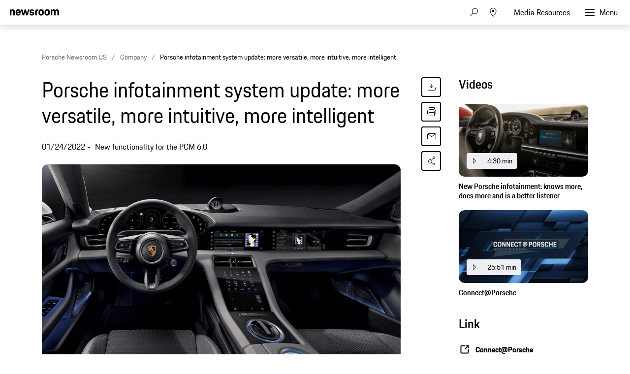

--- FILE ---
content_type: text/html;charset=UTF-8
request_url: https://newsroom.porsche.com/en_US/2022/company/porsche-communication-management-infotainment-system-update-27154.html
body_size: 33194
content:
<!DOCTYPE html>
<html lang="en_US" data-language-tag="en-US" class="">
<head>
        <!-- Usercentrics -->
<script data-custom-sdk="true" src="https://cookie.porsche.com/?settingsId=wrvG8ntWcwjUkK"></script>
<script src="https://www.porsche.com/all/usercentrics/udg-uc-sdk.min.js" id="wrvG8ntWcwjUkK" data-gpc="true"></script>

<!-- Global site tag (gtag.js) - Google Analytics -->
<script async src="https://www.googletagmanager.com/gtag/js?id=G-DMP86QNB61"></script>
<script>
  window.dataLayer = window.dataLayer || [];
  function gtag(){dataLayer.push(arguments);}
  gtag('js', new Date());
 
  
  gtag('config', 'UA-192735323-1');
  gtag('config', 'G-DMP86QNB61');
 
</script>
<!--End Google Analytics-->
<meta charset="utf-8">
<meta http-equiv="X-UA-Compatible" content="IE=edge">
<title>Porsche infotainment system update: more versatile, more intuitive, more intelligent - Porsche Newsroom USA</title>
<meta name="viewport" content="width=device-width,initial-scale=1,maximum-scale=1">
<meta name="description" content="">
<meta name="keywords" content="">
<meta http-equiv="content-language" content="en_us">
<meta http-equiv="robots" content="index,follow,noodp">
<link rel="canonical" href="https://newsroom.porsche.com/en_US/2022/company/porsche-communication-management-infotainment-system-update-27154.html">
<meta property="og:title" content="Porsche infotainment system update: more versatile, more intuitive, more intelligent" />
<meta property="og:description" content="New functionality for the PCM 6.0" />
<meta property="og:type" content="article"/>
<meta property="og:url" content="https://newsroom.porsche.com/en_US/2022/company/porsche-communication-management-infotainment-system-update-27154.html"/>
<meta property="og:image" content="https://newsroom.porsche.com/.imaging/mte/porsche-templating-theme/teaser_700x395/dam/pnr/2022/Products/Update-Infotainment-system/TA22Q2DID0021_03_highres.jpeg/jcr:content/TA22Q2DID0021_03_highres.jpeg">
<meta itemprop="image" content="https://newsroom.porsche.com/.imaging/mte/porsche-templating-theme/teaser_700x395/dam/pnr/2022/Products/Update-Infotainment-system/TA22Q2DID0021_03_highres.jpeg/jcr:content/TA22Q2DID0021_03_highres.jpeg">
<meta property="og:site_name" content="Porsche Newsroom"/>
<meta property="social-count-url" content="https://newsroom.porsche.com/social-media/">
<link rel="apple-touch-icon" href="/dam/jcr:0e3d0d6f-5293-4a90-9fbc-0d17bbc29fc2/apple-touch-icon">
<link rel="apple-touch-icon" sizes="76x76" href="/dam/jcr:e1ec9ff0-bea1-47ba-8bf5-a2c1eca9865d/apple-touch-icon-76x76">
<link rel="apple-touch-icon" sizes="120x120" href="/dam/jcr:8d379cc4-582a-4ce1-a0d3-635c19e417ae/apple-touch-icon-120x120">
<link rel="apple-touch-icon" sizes="152x152" href="">
<link rel="shortcut icon" href="/dam/jcr:e7d45c12-7464-44aa-a1f9-591e00892214/favicon_2024.ico" type="image/x-icon">
<link rel="icon" href="/dam/jcr:e7d45c12-7464-44aa-a1f9-591e00892214/favicon_2024.ico" type="image/x-icon">
<!--[if gt IE 8]><!-->
<link rel="stylesheet" href="/.resources/porsche-templating/css/style.css?c95dfc4fdc92d430b31cc04169b9366e07174fac"> <!--<![endif]-->
<meta itemprop="logo" content="/.resources/porsche-templating/img/logo.jpg">
<script type="text/javascript" src="/.resources/porsche-templating/js/main.min.js?c95dfc4fdc92d430b31cc04169b9366e07174fac" async></script>
<!--[if IE 9]>
<link rel="stylesheet" href="/.resources/porsche-templating/css/ie9-hacks.css?c95dfc4fdc92d430b31cc04169b9366e07174fac">
<script type="text/javascript" src="/.resources/porsche-templating/js/polyfills.min.js?c95dfc4fdc92d430b31cc04169b9366e07174fac" async></script>
<![endif]-->
<script type="text/javascript">var tableFactsData = [];</script><meta name="twitter:card" content="summary_large_image" />
<meta name="twitter:site" content="@PorscheNewsroom" />
<meta name="twitter:title" content="Porsche infotainment system update: more versatile, more intuitive, mo" />
<meta name="twitter:description" content="New functionality for the PCM 6.0" />
<meta name="twitter:image" content="https://newsroom.porsche.com/.imaging/mte/porsche-templating-theme/teaser_700x395/dam/pnr/2022/Products/Update-Infotainment-system/TA22Q2DID0021_03_highres.jpeg/jcr:content/TA22Q2DID0021_03_highres.jpeg" />
<meta name="twitter:url" content="https://newsroom.porsche.com/en_US/2022/company/porsche-communication-management-infotainment-system-update-27154.html" /></head>
<body class="" data-controller="" data-action="" data-ctx-path="">
    <div class="page ">
        <header role="banner" id="page-header" class="page-header">
<div class="header-wrapper">
    <div class="header-container">

        <div class="header-logo header-logo-newsroom">
            <a href="/en_US.html">

<svg class="logo-newsroom" width="194" height="35" viewBox="0 0 194 35" fill="none" xmlns="http://www.w3.org/2000/svg">
<g clip-path="url(#clip0_2526_68066)">
<path d="M2.89401 32.9914V26.8498H4.9452V26.1159H0V26.8498H2.06135V32.9914H2.89401ZM6.64099 32.9914V29.9206C6.64099 29.0129 7.00654 28.7521 7.7072 28.7521C8.42816 28.7521 8.71249 29.0708 8.71249 29.9303V32.9914H9.52484V29.7275C9.52484 28.6845 9.00696 28.0472 7.91029 28.0472C7.30102 28.0472 6.85423 28.2597 6.64099 28.6845V26.1159H5.82863V32.9914H6.64099ZM12.6422 33.0687C13.8506 33.0687 14.3583 32.5182 14.4599 31.5526H13.7288C13.6374 32.1996 13.3429 32.4313 12.6422 32.4313C11.7994 32.4313 11.444 32.1127 11.4339 30.6255H14.4903V30.4421C14.4903 28.8487 14.0232 28.0472 12.6321 28.0472C11.2409 28.0472 10.6215 28.7908 10.6215 30.5483C10.6215 32.3541 11.2105 33.0687 12.6422 33.0687ZM13.7085 30.0268H11.4542C11.5354 29.0322 11.901 28.7521 12.6016 28.7521C13.3429 28.7521 13.6475 29.0322 13.7085 30.0268ZM18.6029 32.9914L18.806 27.8155L20.7861 32.9914H21.3344L23.2942 27.883L23.5075 32.9914H24.3198L24.0152 26.1159H23.1724L21.0907 31.6781L18.9684 26.1159H18.0749L17.7905 32.9914H18.6029ZM27.4677 33.0687C28.6761 33.0687 29.1838 32.5182 29.2853 31.5526H28.5542C28.4628 32.1996 28.1683 32.4313 27.4677 32.4313C26.6249 32.4313 26.2695 32.1127 26.2593 30.6255H29.3158V30.4421C29.3158 28.8487 28.8487 28.0472 27.4575 28.0472C26.0664 28.0472 25.447 28.7908 25.447 30.5483C25.447 32.3541 26.0359 33.0687 27.4677 33.0687ZM28.5339 30.0268H26.2796C26.3609 29.0322 26.7264 28.7521 27.4271 28.7521C28.1683 28.7521 28.473 29.0322 28.5339 30.0268ZM32.0778 33.0687C32.7378 33.0687 33.1846 32.8079 33.4385 32.2961V32.9914H34.2204V26.1159H33.408V28.6652C33.1745 28.25 32.7581 28.0472 32.1793 28.0472C30.8288 28.0472 30.1992 28.8101 30.1992 30.5579C30.1992 32.3058 30.7171 33.0687 32.0778 33.0687ZM32.2199 32.4313C31.3365 32.4313 31.0116 31.9678 31.0116 30.5579C31.0116 29.177 31.3365 28.7521 32.2199 28.7521C33.0526 28.7521 33.408 29.1288 33.408 30.5579C33.408 31.9678 33.0831 32.4313 32.2199 32.4313ZM36.4137 27.0236V26.1159H35.6014V27.0236H36.4137ZM36.4137 32.9914V28.1245H35.6014V32.9914H36.4137ZM38.9929 33.0687C39.6733 33.0687 40.0896 32.7693 40.2825 32.3927V32.9914H41.0644V29.6695C41.0644 28.7135 40.638 28.0472 39.4093 28.0472C38.079 28.0472 37.6424 28.617 37.6119 29.6599H38.3532C38.3634 28.9549 38.6172 28.7232 39.3382 28.7232C40.0795 28.7232 40.2521 29.0708 40.2521 29.7661V30.0751L39.4905 30.191C38.2314 30.3938 37.4901 30.7607 37.4901 31.7843C37.4901 32.5858 38.0283 33.0687 38.9929 33.0687ZM39.1656 32.441C38.5868 32.441 38.3024 32.1899 38.3024 31.6974C38.3024 31.2146 38.5665 30.9056 39.5514 30.78L40.2521 30.6835V31.3884C40.2521 32.0451 39.8459 32.441 39.1656 32.441ZM45.5527 32.9914V30.2586H46.9642C48.2842 30.2586 49.0458 29.7951 49.0458 28.221C49.0458 26.676 48.4365 26.1159 46.9845 26.1159H44.7099V32.9914H45.5527ZM46.9642 29.5923H45.5527V26.8498H46.9845C47.8679 26.8498 48.203 27.1395 48.203 28.221C48.203 29.3315 47.8679 29.5923 46.9642 29.5923ZM51.8484 33.0687C53.2802 33.0687 53.859 32.3058 53.859 30.5579C53.859 28.8101 53.3107 28.0472 51.8484 28.0472C50.3963 28.0472 49.8378 28.8101 49.8378 30.5579C49.8378 32.3058 50.3862 33.0687 51.8484 33.0687ZM51.8484 32.4313C50.9853 32.4313 50.6502 31.9678 50.6502 30.5579C50.6502 29.177 50.9853 28.7521 51.8484 28.7521C52.7115 28.7521 53.0466 29.177 53.0466 30.5579C53.0466 31.9678 52.7115 32.4313 51.8484 32.4313ZM55.768 32.9914V29.515C55.768 29.0418 56.0219 28.8004 56.5194 28.8004H57.2912V28.1245H56.489C55.4735 28.1245 54.9557 28.6459 54.9557 29.573V32.9914H55.768ZM60.6421 32.9914V32.3541H60.0024C59.3627 32.3541 59.1393 32.1223 59.1393 31.4657V28.8004H60.6421V28.1245H59.1393V26.9657H58.3574V28.1245H57.6771V28.8004H58.3269V31.4946C58.3269 32.4893 58.8347 32.9914 59.8602 32.9914H60.6421ZM62.734 33.0687C63.4143 33.0687 63.8306 32.7693 64.0236 32.3927V32.9914H64.8054V29.6695C64.8054 28.7135 64.379 28.0472 63.1503 28.0472C61.8201 28.0472 61.3834 28.617 61.3529 29.6599H62.0942C62.1044 28.9549 62.3582 28.7232 63.0792 28.7232C63.8205 28.7232 63.9931 29.0708 63.9931 29.7661V30.0751L63.2315 30.191C61.9724 30.3938 61.2311 30.7607 61.2311 31.7843C61.2311 32.5858 61.7693 33.0687 62.734 33.0687ZM62.9066 32.441C62.3278 32.441 62.0434 32.1899 62.0434 31.6974C62.0434 31.2146 62.3075 30.9056 63.2924 30.78L63.9931 30.6835V31.3884C63.9931 32.0451 63.5869 32.441 62.9066 32.441ZM66.9582 32.9914V26.1159H66.1458V32.9914H66.9582ZM72.5533 33.0687C73.9343 33.0687 74.5334 32.3058 74.5334 30.5579C74.5334 28.8101 74.0155 28.0472 72.5939 28.0472C71.9948 28.0472 71.5683 28.279 71.3246 28.7425V26.1159H70.5122V32.9914H71.2941V32.383C71.5277 32.8562 71.944 33.0687 72.5533 33.0687ZM72.5228 32.4313C71.6597 32.4313 71.3246 31.9678 71.3246 30.5579C71.3246 29.1288 71.6901 28.7521 72.5228 28.7521C73.4062 28.7521 73.7312 29.177 73.7312 30.5579C73.7312 31.9678 73.4062 32.4313 72.5228 32.4313ZM75.7925 35C76.7673 35 77.072 34.5268 77.3868 33.6384L79.3466 28.1245H78.5951L77.2954 31.9292L75.9956 28.1245H75.1426L76.8892 33.0397L76.7064 33.5901C76.5033 34.1695 76.219 34.3627 75.7824 34.3627H75.3863V35H75.7925ZM83.2966 32.9914V30.2586H84.7081C86.0282 30.2586 86.7897 29.7951 86.7897 28.221C86.7897 26.676 86.1805 26.1159 84.7284 26.1159H82.4538V32.9914H83.2966ZM84.7081 29.5923H83.2966V26.8498H84.7284C85.6118 26.8498 85.9469 27.1395 85.9469 28.221C85.9469 29.3315 85.6118 29.5923 84.7081 29.5923ZM89.5924 33.0687C91.0241 33.0687 91.6029 32.3058 91.6029 30.5579C91.6029 28.8101 91.0546 28.0472 89.5924 28.0472C88.1403 28.0472 87.5818 28.8101 87.5818 30.5579C87.5818 32.3058 88.1301 33.0687 89.5924 33.0687ZM89.5924 32.4313C88.7292 32.4313 88.3941 31.9678 88.3941 30.5579C88.3941 29.177 88.7292 28.7521 89.5924 28.7521C90.4555 28.7521 90.7906 29.177 90.7906 30.5579C90.7906 31.9678 90.4555 32.4313 89.5924 32.4313ZM93.512 32.9914V29.515C93.512 29.0418 93.7658 28.8004 94.2634 28.8004H95.0351V28.1245H94.2329C93.2175 28.1245 92.6996 28.6459 92.6996 29.573V32.9914H93.512ZM97.3503 33.0687C98.6399 33.0687 99.1375 32.5376 99.1375 31.7361C99.1375 30.9635 98.7719 30.5386 97.8073 30.3165L97.2691 30.191C96.6192 30.0365 96.4364 29.8337 96.4364 29.4185C96.4364 28.9549 96.6497 28.7232 97.3706 28.7232C98.0104 28.7232 98.2947 28.8873 98.3353 29.573H99.0766C99.0664 28.4431 98.4673 28.0472 97.3706 28.0472C96.274 28.0472 95.6545 28.4914 95.6545 29.4185C95.6545 30.2586 96.1217 30.6352 96.8629 30.809L97.4113 30.9345C98.1728 31.1084 98.3455 31.2339 98.3455 31.7361C98.3455 32.2285 98.1119 32.4506 97.3808 32.4506C96.7208 32.4506 96.4161 32.2575 96.345 31.6105H95.6038C95.685 32.4603 96.0506 33.0687 97.3503 33.0687ZM102.001 33.0687C103.138 33.0687 103.758 32.5376 103.849 31.147H103.077C103.006 32.1127 102.692 32.4313 101.971 32.4313C101.138 32.4313 100.813 32.0258 100.813 30.5483C100.813 29.1674 101.128 28.7521 101.971 28.7521C102.692 28.7521 102.966 29.0225 103.077 29.9303H103.849C103.748 28.6942 103.25 28.0472 102.001 28.0472C100.579 28.0472 100.001 28.8004 100.001 30.5483C100.001 32.3637 100.559 33.0687 102.001 33.0687ZM105.738 32.9914V29.9206C105.738 29.0129 106.103 28.7521 106.804 28.7521C107.525 28.7521 107.809 29.0708 107.809 29.9303V32.9914H108.622V29.7275C108.622 28.6845 108.104 28.0472 107.007 28.0472C106.398 28.0472 105.951 28.2597 105.738 28.6845V26.1159H104.926V32.9914H105.738ZM111.739 33.0687C112.948 33.0687 113.455 32.5182 113.557 31.5526H112.826C112.734 32.1996 112.44 32.4313 111.739 32.4313C110.896 32.4313 110.541 32.1127 110.531 30.6255H113.587V30.4421C113.587 28.8487 113.12 28.0472 111.729 28.0472C110.338 28.0472 109.718 28.7908 109.718 30.5483C109.718 32.3541 110.307 33.0687 111.739 33.0687ZM112.805 30.0268H110.551C110.632 29.0322 110.998 28.7521 111.699 28.7521C112.44 28.7521 112.744 29.0322 112.805 30.0268ZM119.365 33.1073C120.99 33.1073 121.69 32.3734 121.772 30.4903H120.98C120.868 31.9292 120.563 32.47 119.365 32.47C117.943 32.47 117.568 31.8712 117.568 29.5054C117.568 27.3519 117.943 26.7339 119.365 26.7339C120.553 26.7339 120.878 27.2071 120.959 28.6363H121.762C121.68 26.8498 121.213 26 119.365 26C117.344 26 116.705 26.956 116.705 29.5054C116.705 32.1609 117.334 33.1073 119.365 33.1073ZM124.087 33.0687C124.767 33.0687 125.184 32.7693 125.377 32.3927V32.9914H126.158V29.6695C126.158 28.7135 125.732 28.0472 124.503 28.0472C123.173 28.0472 122.736 28.617 122.706 29.6599H123.447C123.457 28.9549 123.711 28.7232 124.432 28.7232C125.173 28.7232 125.346 29.0708 125.346 29.7661V30.0751L124.584 30.191C123.325 30.3938 122.584 30.7607 122.584 31.7843C122.584 32.5858 123.122 33.0687 124.087 33.0687ZM124.26 32.441C123.681 32.441 123.396 32.1899 123.396 31.6974C123.396 31.2146 123.66 30.9056 124.645 30.78L125.346 30.6835V31.3884C125.346 32.0451 124.94 32.441 124.26 32.441ZM128.271 32.9914V29.515C128.271 29.0418 128.524 28.8004 129.022 28.8004H129.794V28.1245H128.991C127.976 28.1245 127.458 28.6459 127.458 29.573V32.9914H128.271ZM132.109 33.0687C133.398 33.0687 133.896 32.5376 133.896 31.7361C133.896 30.9635 133.53 30.5386 132.566 30.3165L132.028 30.191C131.378 30.0365 131.195 29.8337 131.195 29.4185C131.195 28.9549 131.408 28.7232 132.129 28.7232C132.769 28.7232 133.053 28.8873 133.094 29.573H133.835C133.825 28.4431 133.226 28.0472 132.129 28.0472C131.033 28.0472 130.413 28.4914 130.413 29.4185C130.413 30.2586 130.88 30.6352 131.621 30.809L132.17 30.9345C132.931 31.1084 133.104 31.2339 133.104 31.7361C133.104 32.2285 132.87 32.4506 132.139 32.4506C131.479 32.4506 131.175 32.2575 131.104 31.6105H130.362C130.444 32.4603 130.809 33.0687 132.109 33.0687ZM138.151 32.9914V27.7575L141.39 32.9914H142.131V26.1159H141.288V31.3498L138.049 26.1159H137.308V32.9914H138.151ZM145.411 33.0687C146.843 33.0687 147.422 32.3058 147.422 30.5579C147.422 28.8101 146.873 28.0472 145.411 28.0472C143.959 28.0472 143.401 28.8101 143.401 30.5579C143.401 32.3058 143.949 33.0687 145.411 33.0687ZM145.411 32.4313C144.548 32.4313 144.213 31.9678 144.213 30.5579C144.213 29.177 144.548 28.7521 145.411 28.7521C146.274 28.7521 146.609 29.177 146.609 30.5579C146.609 31.9678 146.274 32.4313 145.411 32.4313ZM149.331 32.9914V29.515C149.331 29.0418 149.585 28.8004 150.082 28.8004H150.854V28.1245H150.052C149.036 28.1245 148.518 28.6459 148.518 29.573V32.9914H149.331ZM154.205 32.9914V32.3541H153.565C152.925 32.3541 152.702 32.1223 152.702 31.4657V28.8004H154.205V28.1245H152.702V26.9657H151.92V28.1245H151.24V28.8004H151.89V31.4946C151.89 32.4893 152.397 32.9914 153.423 32.9914H154.205ZM155.911 32.9914V29.9206C155.911 29.0129 156.276 28.7521 156.977 28.7521C157.698 28.7521 157.982 29.0708 157.982 29.9303V32.9914H158.795V29.7275C158.795 28.6845 158.277 28.0472 157.18 28.0472C156.571 28.0472 156.124 28.2597 155.911 28.6845V26.1159H155.098V32.9914H155.911ZM162.531 32.9914L163.06 31.3305H165.811L166.339 32.9914H167.203L164.938 26.1159H164.024L161.76 32.9914H162.531ZM165.588 30.6545H163.283L164.43 27.0526L165.588 30.6545ZM168.848 32.9914V29.9303C168.848 29.0129 169.213 28.7521 169.914 28.7521C170.635 28.7521 170.919 29.0708 170.919 29.9303V32.9914H171.731V29.9303C171.731 29.0129 172.097 28.7521 172.798 28.7521C173.519 28.7521 173.803 29.0708 173.803 29.9303V32.9914H174.615V29.7275C174.615 28.6845 174.097 28.0472 173.001 28.0472C172.31 28.0472 171.792 28.3079 171.559 28.8487C171.325 28.3369 170.848 28.0472 170.117 28.0472C169.457 28.0472 169.02 28.279 168.817 28.7521V28.1245H168.035V32.9914H168.848ZM177.733 33.0687C178.941 33.0687 179.449 32.5182 179.55 31.5526H178.819C178.728 32.1996 178.433 32.4313 177.733 32.4313C176.89 32.4313 176.534 32.1127 176.524 30.6255H179.581V30.4421C179.581 28.8487 179.114 28.0472 177.722 28.0472C176.331 28.0472 175.712 28.7908 175.712 30.5483C175.712 32.3541 176.301 33.0687 177.733 33.0687ZM178.799 30.0268H176.545C176.626 29.0322 176.991 28.7521 177.692 28.7521C178.433 28.7521 178.738 29.0322 178.799 30.0268ZM181.48 32.9914V29.515C181.48 29.0418 181.733 28.8004 182.231 28.8004H183.003V28.1245H182.201C181.185 28.1245 180.667 28.6459 180.667 29.573V32.9914H181.48ZM184.668 27.0236V26.1159H183.856V27.0236H184.668ZM184.668 32.9914V28.1245H183.856V32.9914H184.668ZM187.806 33.0687C188.943 33.0687 189.563 32.5376 189.654 31.147H188.882C188.811 32.1127 188.496 32.4313 187.775 32.4313C186.943 32.4313 186.618 32.0258 186.618 30.5483C186.618 29.1674 186.933 28.7521 187.775 28.7521C188.496 28.7521 188.77 29.0225 188.882 29.9303H189.654C189.552 28.6942 189.055 28.0472 187.806 28.0472C186.384 28.0472 185.805 28.8004 185.805 30.5483C185.805 32.3637 186.364 33.0687 187.806 33.0687ZM191.929 33.0687C192.609 33.0687 193.025 32.7693 193.218 32.3927V32.9914H194V29.6695C194 28.7135 193.574 28.0472 192.345 28.0472C191.015 28.0472 190.578 28.617 190.547 29.6599H191.289C191.299 28.9549 191.553 28.7232 192.274 28.7232C193.015 28.7232 193.188 29.0708 193.188 29.7661V30.0751L192.426 30.191C191.167 30.3938 190.426 30.7607 190.426 31.7843C190.426 32.5858 190.964 33.0687 191.929 33.0687ZM192.101 32.441C191.522 32.441 191.238 32.1899 191.238 31.6974C191.238 31.2146 191.502 30.9056 192.487 30.78L193.188 30.6835V31.3884C193.188 32.0451 192.781 32.441 192.101 32.441Z" fill="black"/>
<path fill-rule="evenodd" clip-rule="evenodd" d="M0 20.6773V0.3227H5.125V2.7063C5.8163 0.969 7.4423 0 10.0453 0C14.7227 0 16.4712 2.5847 16.4712 7.4715V20.6773H11.0627V8.6427C11.0627 5.5332 10.3712 4.6445 8.2563 4.6445C6.0188 4.6445 5.3688 5.5332 5.3688 8.6427V20.6773H0ZM28.1214 21C21.574 21 19.296 18.2142 19.296 10.581C19.296 2.9887 21.655 0 27.918 0C34.4258 0 36.1338 3.3929 36.1338 10.5407V11.5903H24.665C24.746 16.3153 25.56 17.043 28.081 17.043C30.1149 17.043 30.9684 16.477 31.1719 14.4172H35.9709C35.6457 18.4565 33.4093 21 28.1214 21ZM28 4.4023C26.048 4.4023 25.0306 4.927 24.746 8.1179H31.0505C30.847 5.0889 30.033 4.4023 28 4.4023ZM42.4904 20.6773L36.5118 0.3227H42.0833L45.4597 13.5697L49.2827 0.3227H53.5126L57.2941 13.5697L60.711 0.3227H65.5504L59.5315 20.6773H54.5695L50.9502 9.3695L47.5738 20.6773H42.4904ZM65.8476 14.4986H70.6466C70.768 16.6389 71.5415 17.2039 73.615 17.2039C75.8524 17.2039 76.3404 16.5575 76.3404 15.1441C76.3404 13.7306 75.8119 13.4079 73.7374 13.0037L71.2155 12.5192C68.1245 11.9139 65.9285 10.1366 65.9285 6.2601C65.9285 2.0197 68.6945 0 73.615 0C79.1469 0 81.1394 2.1001 81.1394 6.9055H76.4619C76.3404 4.7652 75.7299 4.2405 73.7375 4.2405C71.663 4.2405 71.0535 4.6848 71.0535 6.1787C71.0535 7.4715 71.582 7.9963 73.8185 8.4406L76.3405 8.9252C79.8789 9.6118 81.4653 11.55 81.4653 14.9832C81.4653 18.537 79.5943 21 73.453 21C67.108 21 66.0501 18.173 65.8476 14.4986ZM84.5148 20.6773V7.3499C84.5148 2.3826 86.5488 0.3227 91.5917 0.3227H95.0087V4.725H92.3237C90.5752 4.725 89.8837 5.4116 89.8837 7.1478V20.6773H84.5148ZM104.659 21C98.0291 21 95.8331 18.4153 95.8331 10.5005C95.8331 2.4228 98.1516 0 104.659 0C111.166 0 113.485 2.6651 113.485 10.5005C113.485 18.4153 111.288 21 104.659 21ZM104.659 16.9214C107.303 16.9214 107.994 16.0327 107.994 10.5004C107.994 5.3714 107.303 4.5641 104.658 4.5641C102.056 4.5641 101.283 5.3714 101.283 10.5005C101.283 16.073 102.057 16.9214 104.659 16.9214ZM124.832 21C118.203 21 116.006 18.4153 116.006 10.5005C116.006 2.4228 118.324 0 124.832 0C131.339 0 133.658 2.6651 133.658 10.5005C133.658 18.4153 131.46 21 124.832 21ZM124.832 16.9214C127.476 16.9214 128.167 16.0327 128.167 10.5004C128.167 5.3714 127.476 4.5641 124.832 4.5641C122.229 4.5641 121.456 5.3714 121.456 10.5005C121.456 16.073 122.229 16.9214 124.832 16.9214ZM136.424 20.6773V0.3227H141.549V2.7063C142.241 0.969 143.868 0 146.471 0C149.439 0 151.229 1.0505 152.165 3.1094C152.856 1.1712 154.768 0 157.574 0C162.251 0 164 2.5847 164 7.4715V20.6773H158.591V8.6427C158.591 5.5332 157.899 4.6445 155.784 4.6445C153.629 4.6445 152.897 5.4116 152.897 8.319V20.6773H147.487V8.6427C147.487 5.5332 146.796 4.6445 144.681 4.6445C142.525 4.6445 141.793 5.4116 141.793 8.319V20.6773H136.424Z" fill="black"/>
</g>
<defs>
<clipPath id="clip0_2526_68066">
<rect width="194" height="35" fill="white"/>
</clipPath>
</defs>
</svg>
<svg width="148" height="20" viewBox="0 0 148 20" fill="none" xmlns="http://www.w3.org/2000/svg" class="logo-newsroom-plain">
    <path fill-rule="evenodd" clip-rule="evenodd" d="M0 18.9207V0.2952H4.6152V2.4759C5.2371 0.8874 6.7014 0 9.045 0C13.257 0 14.8311 2.3652 14.8311 6.8364V18.9207H9.9612V7.9083C9.9612 5.0634 9.3384 4.2498 7.434 4.2498C5.4189 4.2498 4.833 5.0634 4.833 7.9083V18.9207H0ZM25.3224 19.2168C19.4274 19.2168 17.3754 16.6671 17.3754 9.6822C17.3754 2.7342 19.4994 0 25.1388 0C30.9996 0 32.5368 3.105 32.5368 9.6453V10.6056H22.2102C22.2822 14.9292 23.0157 15.5952 25.2855 15.5952C27.117 15.5952 27.8865 15.0777 28.0692 13.1922H32.3901C32.0976 16.8885 30.0834 19.2168 25.3224 19.2168ZM25.2126 4.0284C23.4549 4.0284 22.5396 4.5081 22.2831 7.4286H27.9594C27.7767 4.6566 27.0432 4.0284 25.2126 4.0284ZM38.2608 18.9207L32.8779 0.2952H37.8945L40.9347 12.4173L44.3772 0.2934H48.186L51.5916 12.4164L54.6678 0.2934H59.0256L53.6058 18.9198H49.1382L45.8784 8.5734L42.8382 18.9207H38.2608ZM59.2938 13.2669H63.6138C63.7236 15.2253 64.4202 15.7419 66.2868 15.7419C68.3028 15.7419 68.742 15.1515 68.742 13.8573C68.742 12.564 68.265 12.2688 66.3975 11.8989L64.1268 11.4561C61.3431 10.9017 59.3658 9.2754 59.3658 5.7285C59.3658 1.8477 61.857 0 66.2868 0C71.2683 0 73.0629 1.9215 73.0629 6.318H68.8509C68.742 4.3605 68.1921 3.8799 66.3975 3.8799C64.53 3.8799 63.981 4.2867 63.981 5.6529C63.981 6.8364 64.4571 7.317 66.4704 7.7229L68.742 8.1666C71.928 8.7948 73.3563 10.5696 73.3563 13.7106C73.3563 16.9623 71.6715 19.2168 66.1419 19.2168C60.4278 19.2168 59.4756 16.6293 59.2929 13.2678L59.2938 13.2669ZM76.1022 18.9207V6.7257C76.1022 2.1807 77.9337 0.2952 82.4742 0.2952H85.5522V4.3236H83.133C81.558 4.3236 80.9361 4.9518 80.9361 6.5403V18.9207H76.1022ZM94.2408 19.2168C88.2711 19.2168 86.2938 16.8516 86.2938 9.6084C86.2938 2.2167 88.3818 0 94.2408 0C100.102 0 102.189 2.439 102.189 9.6084C102.189 16.8516 100.21 19.2168 94.2408 19.2168ZM94.2408 15.4845C96.6222 15.4845 97.245 14.6709 97.245 9.6084C97.245 4.9149 96.6222 4.176 94.2408 4.176C91.8981 4.176 91.2015 4.9149 91.2015 9.6084C91.2015 14.7078 91.8981 15.4845 94.2408 15.4845ZM112.406 19.2168C106.438 19.2168 104.459 16.8516 104.459 9.6084C104.459 2.2167 106.547 0 112.406 0C118.265 0 120.353 2.439 120.353 9.6084C120.353 16.8516 118.375 19.2168 112.406 19.2168ZM112.406 15.4845C114.787 15.4845 115.41 14.6709 115.41 9.6084C115.41 4.9149 114.787 4.176 112.406 4.176C110.063 4.176 109.366 4.9149 109.366 9.6084C109.366 14.7078 110.063 15.4845 112.406 15.4845ZM122.845 18.9207V0.2952H127.46V2.4759C128.083 0.8865 129.548 0 131.891 0C134.564 0 136.175 0.9612 137.019 2.8449C137.641 1.0719 139.362 0 141.89 0C146.101 0 147.677 2.3652 147.677 6.8364V18.9207H142.805V7.9083C142.805 5.0634 142.182 4.2498 140.278 4.2498C138.337 4.2498 137.678 4.9518 137.678 7.6122V18.9207H132.807V7.9083C132.807 5.0634 132.184 4.2498 130.28 4.2498C128.339 4.2498 127.679 4.9518 127.679 7.6122V18.9207H122.845Z" fill="#010205"/>
</svg>                </a>
        </div>


        <div class="header-logo header-logo-wordmark">
            <a href="/en_US.html">
<svg width="234" height="17" viewBox="0 0 234 17" fill="none" xmlns="http://www.w3.org/2000/svg"><path d="M26.36 12.5728C28.9253 12.5728 30.3067 11.1915 30.3067 8.62613V4.7328C30.3067 2.16747 28.9253 0.786133 26.36 0.786133H0.119995V16.7861H3.74666V12.5728H26.36ZM26.68 4.94613V8.4128C26.68 8.8288 26.456 9.0528 26.04 9.0528H3.74666V4.30613H26.04C26.456 4.30613 26.68 4.53013 26.68 4.94613ZM38.4133 16.7861C35.848 16.7861 34.4667 15.4048 34.4667 12.8395V4.7328C34.4667 2.16747 35.848 0.786133 38.4133 0.786133H60.12C62.6853 0.786133 64.0667 2.16747 64.0667 4.7328V12.8395C64.0667 15.4048 62.6853 16.7861 60.12 16.7861H38.4133ZM59.8 13.2661C60.216 13.2661 60.44 13.0421 60.44 12.6261V4.94613C60.44 4.53013 60.216 4.30613 59.8 4.30613H38.7333C38.3173 4.30613 38.0933 4.53013 38.0933 4.94613V12.6261C38.0933 13.0421 38.3173 13.2661 38.7333 13.2661H59.8ZM94.84 11.3461C96.965 12.2399 98.4588 14.3381 98.4667 16.7861H94.84C94.84 13.9061 93.5067 12.5728 90.6267 12.5728H71.9067V16.7861H68.28V0.786133H94.52C97.0853 0.786133 98.4667 2.16747 98.4667 4.7328V7.40693C98.4667 9.86347 97.2 11.2341 94.84 11.3461ZM94.2 9.0528C94.616 9.0528 94.84 8.8288 94.84 8.4128V4.94613C94.84 4.53013 94.616 4.30613 94.2 4.30613H71.9067V9.0528H94.2ZM102.467 4.7328C102.467 2.16747 103.848 0.786133 106.413 0.786133H132.12V3.7728H106.733C106.317 3.7728 106.093 3.9968 106.093 4.4128V6.6528C106.093 7.0688 106.317 7.2928 106.733 7.2928H128.707C131.272 7.2928 132.653 8.67413 132.653 11.2395V12.8395C132.653 15.4048 131.272 16.7861 128.707 16.7861H103V13.7995H128.387C128.803 13.7995 129.027 13.5755 129.027 13.1595V10.9195C129.027 10.5035 128.803 10.2795 128.387 10.2795H106.413C103.848 10.2795 102.467 8.89813 102.467 6.3328V4.7328ZM136.76 4.7328C136.76 2.16747 138.141 0.786133 140.707 0.786133H165.773V4.30613H141.027C140.611 4.30613 140.387 4.53013 140.387 4.94613V12.6261C140.387 13.0421 140.611 13.2661 141.027 13.2661H165.773V16.7861H140.707C138.141 16.7861 136.76 15.4048 136.76 12.8395V4.7328ZM198.413 0.786133V16.7861H194.787V10.5461H173.613V16.7861H169.987V0.786133H173.613V7.02613H194.787V0.786133H198.413ZM206.307 3.7728V7.2928H233.88V10.2795H206.307V13.7995H233.88V16.7861H202.68V0.786133H233.88V3.7728H206.307Z" fill="#010205"/></svg>                </a>
        </div>


        <div class="header-navigation">
            <input type="checkbox" id="mobile-menu-toggle" class="mobile-menu-toggle menu-toggle is-visuallyhidden">
            <input type="checkbox" id="account-flyout-toggle" class="account-flyout-toggle menu-toggle is-visuallyhidden">
            <input type="checkbox" id="search-flyout-toggle" class="search-flyout-toggle menu-toggle is-visuallyhidden">
            <input type="checkbox" id="language-flyout-toggle" class="language-flyout-toggle menu-toggle is-visuallyhidden">
            <input type="checkbox" id="press-flyout-toggle" class="press-flyout-toggle menu-toggle is-visuallyhidden">
            <input type="radio" id="sub-reset" name="submenu" value="0" class="is-visuallyhidden" autocomplete="off">
            <div class="component-navigation" role="navigation">
                <nav class="menu-wrapper">
                        <ul class="flat menu top-level" role="menu">
                                <li role="menuitem"  aria-haspopup="true">
                                        <div class="label">
                                            <a href="/en_US/company.html"
                                               title="Company"
                                                    
                                                    
                                            >
                                                <span class="inner-label">Company</span>
                                            </a>
                                                <label for="sub-company" class="arrow-sub">
<svg width="100%" height="100%" viewBox="0 0 24 24" fill="none" xmlns="http://www.w3.org/2000/svg">
    <path d="M15.1214 11.9966L9.64395 5.50001L8.87547 6.14175L13.8145 11.9997L8.87499 17.8583L9.64347 18.5L15.1187 12.0061L15.125 12.0008L15.1241 11.9997L15.1245 11.9992L15.1214 11.9966Z" fill="#010205"/>
</svg>
                                                </label>
                                        </div>
                                        <input type="radio" id="sub-company" name="submenu"
                                               value="1"
                                               class="sub-check is-visuallyhidden" autocomplete="off">
                                        <ul class="flat menu sub-level" aria-label="submenu">
                                            <li role="menuitem" class="menu-title">
                                                <label for="sub-reset" class="arrow-back">
<svg width="100%" height="100%" viewBox="0 0 24 24" fill="none" xmlns="http://www.w3.org/2000/svg">
    <path d="M8.87857 12.0034L14.3561 18.5L15.1245 17.8582L10.1855 12.0003L15.125 6.14175L14.3565 5.5L8.88129 11.9939L8.875 11.9992L8.87593 12.0003L8.87547 12.0008L8.87857 12.0034Z" fill="#010205"/>
</svg>
                                                </label>
                                                <a href="/en_US/company.html"
                                                   class="label"
                                                        
                                                   title="Company">Company</a>
                                            </li>
                                                <li role="menuitem">
                                                    <a href="/en_US/company.html"
                                                       class="label"
                                                            
                                                       title="News">News</a>
                                                </li>
                                                <li role="menuitem">
                                                    <a href="/en_US/company/porsche-cars-north-america-sales-statistics-18190.html"
                                                       class="label"
                                                            
                                                       title="Sales Stats">Sales Stats</a>
                                                </li>
                                                <li role="menuitem">
                                                    <a href="/en_US/company/porsche-cars-north-america-historical-background-18072.html"
                                                       class="label"
                                                            
                                                       title="History">History</a>
                                                </li>
                                                <li role="menuitem">
                                                    <a href="/en_US/company/porsche-cars-north-america-recent-awards-18186.html"
                                                       class="label"
                                                            
                                                       title="Awards">Awards</a>
                                                </li>
                                                <li role="menuitem">
                                                    <a href="/en_US/company/porsche-cars-north-america-executives.html"
                                                       class="label"
                                                            
                                                       title="Executives">Executives</a>
                                                </li>
                                                <li role="menuitem">
                                                    <a href="/en_US/company/porsche-rennsport-reunion.html"
                                                       class="label"
                                                            
                                                       title="Rennsport Reunion 7">Rennsport Reunion 7</a>
                                                </li>
                                        </ul>
                                </li>
                                <li role="menuitem"  aria-haspopup="true">
                                        <div class="label">
                                            <a href="/en_US/products.html"
                                               title="Products"
                                                    
                                                    
                                            >
                                                <span class="inner-label">Products</span>
                                            </a>
                                                <label for="sub-products" class="arrow-sub">
<svg width="100%" height="100%" viewBox="0 0 24 24" fill="none" xmlns="http://www.w3.org/2000/svg">
    <path d="M15.1214 11.9966L9.64395 5.50001L8.87547 6.14175L13.8145 11.9997L8.87499 17.8583L9.64347 18.5L15.1187 12.0061L15.125 12.0008L15.1241 11.9997L15.1245 11.9992L15.1214 11.9966Z" fill="#010205"/>
</svg>
                                                </label>
                                        </div>
                                        <input type="radio" id="sub-products" name="submenu"
                                               value="1"
                                               class="sub-check is-visuallyhidden" autocomplete="off">
                                        <ul class="flat menu sub-level" aria-label="submenu">
                                            <li role="menuitem" class="menu-title">
                                                <label for="sub-reset" class="arrow-back">
<svg width="100%" height="100%" viewBox="0 0 24 24" fill="none" xmlns="http://www.w3.org/2000/svg">
    <path d="M8.87857 12.0034L14.3561 18.5L15.1245 17.8582L10.1855 12.0003L15.125 6.14175L14.3565 5.5L8.88129 11.9939L8.875 11.9992L8.87593 12.0003L8.87547 12.0008L8.87857 12.0034Z" fill="#010205"/>
</svg>
                                                </label>
                                                <a href="/en_US/products.html"
                                                   class="label"
                                                        
                                                   title="Products">Products</a>
                                            </li>
                                                <li role="menuitem">
                                                    <a href="/en_US/products.html"
                                                       class="label"
                                                            
                                                       title="News">News</a>
                                                </li>
                                                <li role="menuitem">
                                                    <a href="/en_US/products/911.html"
                                                       class="label"
                                                            
                                                       title="911">911</a>
                                                </li>
                                                <li role="menuitem">
                                                    <a href="/en_US/products/718.html"
                                                       class="label"
                                                            
                                                       title="718">718</a>
                                                </li>
                                                <li role="menuitem">
                                                    <a href="/en_US/products/macan.html"
                                                       class="label"
                                                            
                                                       title="Macan">Macan</a>
                                                </li>
                                                <li role="menuitem">
                                                    <a href="/en_US/products/cayenne.html"
                                                       class="label"
                                                            
                                                       title="Cayenne">Cayenne</a>
                                                </li>
                                                <li role="menuitem">
                                                    <a href="/en_US/products/panamera.html"
                                                       class="label"
                                                            
                                                       title="Panamera">Panamera</a>
                                                </li>
                                                <li role="menuitem">
                                                    <a href="/en_US/products/taycan.html"
                                                       class="label"
                                                            
                                                       title="Taycan">Taycan</a>
                                                </li>
                                        </ul>
                                </li>
                                <li role="menuitem"  aria-haspopup="true">
                                        <div class="label">
                                            <a href="/en_US/motorsport.html"
                                               title="Motorsport"
                                                    
                                                    
                                            >
                                                <span class="inner-label">Motorsport</span>
                                            </a>
                                                <label for="sub-motorsport" class="arrow-sub">
<svg width="100%" height="100%" viewBox="0 0 24 24" fill="none" xmlns="http://www.w3.org/2000/svg">
    <path d="M15.1214 11.9966L9.64395 5.50001L8.87547 6.14175L13.8145 11.9997L8.87499 17.8583L9.64347 18.5L15.1187 12.0061L15.125 12.0008L15.1241 11.9997L15.1245 11.9992L15.1214 11.9966Z" fill="#010205"/>
</svg>
                                                </label>
                                        </div>
                                        <input type="radio" id="sub-motorsport" name="submenu"
                                               value="1"
                                               class="sub-check is-visuallyhidden" autocomplete="off">
                                        <ul class="flat menu sub-level" aria-label="submenu">
                                            <li role="menuitem" class="menu-title">
                                                <label for="sub-reset" class="arrow-back">
<svg width="100%" height="100%" viewBox="0 0 24 24" fill="none" xmlns="http://www.w3.org/2000/svg">
    <path d="M8.87857 12.0034L14.3561 18.5L15.1245 17.8582L10.1855 12.0003L15.125 6.14175L14.3565 5.5L8.88129 11.9939L8.875 11.9992L8.87593 12.0003L8.87547 12.0008L8.87857 12.0034Z" fill="#010205"/>
</svg>
                                                </label>
                                                <a href="/en_US/motorsport.html"
                                                   class="label"
                                                        
                                                   title="Motorsport">Motorsport</a>
                                            </li>
                                                <li role="menuitem">
                                                    <a href="/en_US/motorsport.html"
                                                       class="label"
                                                            
                                                       title="News">News</a>
                                                </li>
                                                <li role="menuitem">
                                                    <a href="/en_US/motorsport/us-media-guide/racing-activities.html"
                                                       class="label"
                                                            
                                                       title="Racing Activities">Racing Activities</a>
                                                </li>
                                                <li role="menuitem">
                                                    <a href="/en_US/motorsport/us-media-guide/race-cars.html"
                                                       class="label"
                                                            
                                                       title="Racing Cars">Racing Cars</a>
                                                </li>
                                                <li role="menuitem">
                                                    <a href="#"
                                                       class="label"
                                                            
                                                       title="Works Drivers">Works Drivers</a>
                                                </li>
                                        </ul>
                                </li>
                                <li role="menuitem"  aria-haspopup="true">
                                        <div class="label">
                                            <a href="/en_US/company/porsche-experience-centers.html"
                                               title="Porsche Experience Centers"
                                                    
                                                    
                                            >
                                                <span class="inner-label">Porsche Experience Centers</span>
                                            </a>
                                                <label for="sub-porsche experience centers" class="arrow-sub">
<svg width="100%" height="100%" viewBox="0 0 24 24" fill="none" xmlns="http://www.w3.org/2000/svg">
    <path d="M15.1214 11.9966L9.64395 5.50001L8.87547 6.14175L13.8145 11.9997L8.87499 17.8583L9.64347 18.5L15.1187 12.0061L15.125 12.0008L15.1241 11.9997L15.1245 11.9992L15.1214 11.9966Z" fill="#010205"/>
</svg>
                                                </label>
                                        </div>
                                        <input type="radio" id="sub-porsche experience centers" name="submenu"
                                               value="1"
                                               class="sub-check is-visuallyhidden" autocomplete="off">
                                        <ul class="flat menu sub-level" aria-label="submenu">
                                            <li role="menuitem" class="menu-title">
                                                <label for="sub-reset" class="arrow-back">
<svg width="100%" height="100%" viewBox="0 0 24 24" fill="none" xmlns="http://www.w3.org/2000/svg">
    <path d="M8.87857 12.0034L14.3561 18.5L15.1245 17.8582L10.1855 12.0003L15.125 6.14175L14.3565 5.5L8.88129 11.9939L8.875 11.9992L8.87593 12.0003L8.87547 12.0008L8.87857 12.0034Z" fill="#010205"/>
</svg>
                                                </label>
                                                <a href="/en_US/company/porsche-experience-centers.html"
                                                   class="label"
                                                        
                                                   title="Porsche Experience Centers">Porsche Experience Centers</a>
                                            </li>
                                                <li role="menuitem">
                                                    <a href="/en_US/company/porsche-experience-centers/porsche-experience-center-atlanta-18228.html"
                                                       class="label"
                                                            
                                                       title="PEC Atlanta">PEC Atlanta</a>
                                                </li>
                                                <li role="menuitem">
                                                    <a href="/en_US/company/porsche-experience-centers/porsche-experience-center-los-angeles-18229.html"
                                                       class="label"
                                                            
                                                       title="PEC Los Angeles">PEC Los Angeles</a>
                                                </li>
                                        </ul>
                                </li>
                                <li role="menuitem">
                                        <div class="label">
                                            <a href="/en_US/technology.html"
                                                    
                                               title="Technology">
                                                <span class="inner-label">Technology</span>
                                            </a>
                                        </div>
                                </li>
                        </ul>
                    <ul class="flat menu top-level" role="menu">
                            <li role="menuitem">
                                <div class="label">
                                    <a href="https://newstv.porsche.com/en/" title="News TV">
                                        <span class="inner-label">News TV</span>
                                    </a>
                                </div>
                            </li>
                    </ul>
                </nav>

                <ul class="flat options">
                    <li class="is-hidden">
                        <a href="/en_US/media-cart.html" class="cart-items">
                            <span class="cart-amount">0</span>
<svg width="100%" height="100%" viewBox="0 0 24 24" fill="none" xmlns="http://www.w3.org/2000/svg"><path d="M20 13.1426V17.1426C20 18.2471 19.1046 19.1426 18 19.1426H6C4.89543 19.1426 4 18.2471 4 17.1426V13.1426H5V17.1426C5 17.6554 5.38604 18.0781 5.88338 18.1359L6 18.1426H18C18.5128 18.1426 18.9355 17.7565 18.9933 17.2592L19 17.1426V13.1426H20Z" fill="#010205"/></svg>                        </a>
                    </li>
                    <li class="toggle-search">
                        <input type="checkbox" id="search" class="is-visuallyhidden">
                        <label for="search-flyout-toggle" class="toggle">
<svg width="100%" height="100%" viewBox="0 0 24 24" fill="none" xmlns="http://www.w3.org/2000/svg">
    <path d="M14.0022 3.5C17.3137 3.5 19.9996 6.187 19.9996 9.5C19.9996 12.813 17.3137 15.5 14.0022 15.5C12.6677 15.5 11.4348 15.0636 10.4384 14.3258L4.42976 20.3337L3.72266 19.6266L9.68492 13.6642C8.64471 12.585 8.00482 11.1171 8.00482 9.5C8.00482 6.187 10.6906 3.5 14.0022 3.5ZM14.0022 4.5C11.2464 4.5 9.00438 6.743 9.00438 9.5C9.00438 12.257 11.2464 14.5 14.0022 14.5C16.758 14.5 19 12.257 19 9.5C19 6.743 16.758 4.5 14.0022 4.5Z" fill="#010205"/>
</svg>
                        </label>
                        <section class="flyout flyout-search">
                            <form action="/en_US/media-search.html"
                                  method="GET">
                                <fieldset>
                                    <input type="text" name="keyword"
                                           placeholder="Find Press Releases, Images and Videos"
                                           class="has-submit">
                                    <button class="submit" type="submit">
                                        <span aria-hidden="true"><svg width="100%" height="100%" viewBox="0 0 24 24" fill="none" xmlns="http://www.w3.org/2000/svg">
    <path d="M14.0022 3.5C17.3137 3.5 19.9996 6.187 19.9996 9.5C19.9996 12.813 17.3137 15.5 14.0022 15.5C12.6677 15.5 11.4348 15.0636 10.4384 14.3258L4.42976 20.3337L3.72266 19.6266L9.68492 13.6642C8.64471 12.585 8.00482 11.1171 8.00482 9.5C8.00482 6.187 10.6906 3.5 14.0022 3.5ZM14.0022 4.5C11.2464 4.5 9.00438 6.743 9.00438 9.5C9.00438 12.257 11.2464 14.5 14.0022 14.5C16.758 14.5 19 12.257 19 9.5C19 6.743 16.758 4.5 14.0022 4.5Z" fill="#010205"/>
</svg>
</span>
                                        <span class="is-visuallyhidden">Senden</span>
                                    </button>
                                </fieldset>
                            </form>
                        </section>
                    </li>
                    <li class="toggle-language">
                        <input type="checkbox" id="language" class="is-visuallyhidden">
                        <label for="language-flyout-toggle" class="toggle">
<svg width="100%" height="100%" viewBox="0 0 24 24" fill="none" xmlns="http://www.w3.org/2000/svg">
    <g clip-path="url(#clip0_2603_68568)">
        <path d="M12 3C15.6562 3 18.5 5.8637 18.5 9.5456C18.5 14.0453 12 21 12 21C12 21 5.5 14.0453 5.5 9.5456C5.5 5.8637 8.34375 3 12 3ZM12 4C10.4666 4 9.08043 4.61269 8.1 5.6C7.11292 6.594 6.5 7.99171 6.5 9.5456C6.5 12.8683 10.3375 17.6041 11.9998 19.5C13.6619 17.6048 17.5 12.8686 17.5 9.5456C17.5 7.99171 16.8871 6.594 15.9 5.6C14.9196 4.61269 13.5334 4 12 4Z" fill="#010205"/>
        <path d="M14.25 9.5C14.25 10.7426 13.2426 11.75 12 11.75C10.7574 11.75 9.75 10.7426 9.75 9.5C9.75 8.25736 10.7574 7.25 12 7.25C13.2426 7.25 14.25 8.25736 14.25 9.5Z" fill="#010205"/>
    </g>
    <defs>
        <clipPath id="clip0_2603_68568">
            <rect width="100%" height="100%" fill="white"/>
        </clipPath>
    </defs>
</svg>
                        </label>
                        <section class="flyout flyout-language">
                            <ul class="flat menu sub-level language" aria-label="language" data-language-url="/.rest/pnr/languages/v1/1e0a7e45-894b-4cff-84ac-2df36a6f44ec">
                            </ul>
                        </section>
                    </li>

                        <li class="toggle-press">
                            <input type="checkbox" id="press" class="is-visuallyhidden">
                            <label for="press-flyout-toggle" class="toggle">
                                Media Resources
                            </label>

                            <section class="flyout flyout-press">
                                <ul class="flat menu sub-level press" aria-label="press">
                                    <li role="menuitem">
                                        <a href="/en_US/media-resources.html" class="label" title="press">Media Resources</a>
                                    </li>

                                        <li role="menuitem">
                                            <a href="/en_US/model-range.html"
                                               class="label"
                                               title="Model Range">Model Range</a>
                                        </li>
                                        <li role="menuitem">
                                            <a href="/en_US/company/porsche-cars-north-america-executives.html"
                                               class="label"
                                               title="Executive Bios">Executive Bios</a>
                                        </li>
                                        <li role="menuitem">
                                            <a href="/en_US/contact-and-information.html"
                                               class="label"
                                               title="Press Contacts">Press Contacts</a>
                                        </li>

                                </ul>
                            </section>
                        </li>

                </ul>
                <label class="burger-button toggle" for="mobile-menu-toggle">
                    <div class="burger-wrapper">
                        <span class="burger-inner"></span>
                    </div>
                    <span class="burger-label">Menu</span>

                </label>

            </div>
        </div>

    </div>
</div>
        </header>
        <!-- article_40 -->
        <nav class="breadcrumb-nav hide-small col-m-12 col-l-12">
            <ul class="flat" itemscope itemtype="https://schema.org/BreadcrumbList">
                <li itemprop="itemListElement" itemscope itemtype="https://schema.org/ListItem">
                    <a href="https://newsroom.porsche.com/en_US.html" itemprop="item" title="Porsche Newsroom US">
                        <span itemprop="name">Porsche Newsroom US</span>
                    </a>
                    <meta itemprop="position" content="1" />
                </li>
                <li itemprop="itemListElement" itemscope itemtype="https://schema.org/ListItem">
                    <a href="https://newsroom.porsche.com/en_US/2022/company.html" itemprop="item" title="Company">
                        <span itemprop="name">Company</span>
                    </a>
                    <meta itemprop="position" content="2" />
                </li>
                <li itemprop="itemListElement" itemscope itemtype="https://schema.org/ListItem">
                    <a href="https://newsroom.porsche.com/en_US/2022/company/porsche-communication-management-infotainment-system-update-27154.html" itemprop="item" title="Porsche infotainment system update: more versatile, more intuitive, more intelligent">
                        <span itemprop="name">Porsche infotainment system update: more versatile, more intuitive, more intelligent</span>
                    </a>
                    <meta itemprop="position" content="3" />
                </li>
            </ul>
        </nav>

        <main role="main">
            <article class="article-main col-s-12 col-m-12 col-l-8">

<article class="teaser teaser-hero full-page-width-s is-vertical-l no-hover-line">
            <div itemscope="" itemtype="http://schema.org/ImageObject" class="teaser-image">
                <a title="Porsche infotainment system update, 2022, Porsche AG" class="full-width lightbox-image" itemprop="contentUrl" style="cursor: pointer;"
                   data-image="/.imaging/mte/porsche-templating-theme/image_1290x726/dam/pnr/2022/Products/Update-Infotainment-system/TA22Q2DID0021_03_highres.jpeg/jcr:content/TA22Q2DID0021_03_highres.jpeg"
                   data-asset-id="jcr:d66f79f0-e205-4e45-879e-bee308771ce0"
                            data-download-url="/dam/jcr:d66f79f0-e205-4e45-879e-bee308771ce0/TA22Q2DID0021_03_highres.jpeg"
                            data-format="JPG"
                            data-size=""
                   data-title="Porsche infotainment system update, 2022, Porsche AG"
                   data-selection-url="#"
                   data-asset-description="New functionality for the PCM 6.0"
                   data-asset-copyright-label="Photo Credit"
                   data-asset-copyright=""
                   data-asset-consumption-info=""
                   data-preview-mode="true">
                    <img class="" itemprop="thumbnailUrl" src="/.imaging/mte/porsche-templating-theme/image_1290x726/dam/pnr/2022/Products/Update-Infotainment-system/TA22Q2DID0021_03_highres.jpeg/jcr:content/TA22Q2DID0021_03_highres.jpeg" alt="Porsche infotainment system update, 2022, Porsche AG">
                </a>
                <meta itemprop="representativeOfPage" content="false">
                <meta itemprop="caption" content="" />
                <meta itemprop="name" content="Porsche infotainment system update, 2022, Porsche AG" />
                <meta itemprop="description" content="" />
            </div>


    <div class="teaser-content ">


        <h1>Porsche infotainment system update: more versatile, more intuitive, more intelligent</h1>
            <time class="teaser-date seperator-after" datetime="01/24/2022">01/24/2022</time>
        <p>New functionality for the PCM 6.0</p>

    </div>

    <!-- CHRO-285 sharing article -->
    <!-- NOTICE:
         - sharing bar occures two times in article, id for label + input checkbox has to be unique each instance
         - both instances have different classes on sharing-bar wrapper
    -->
<div class="sharing-bar sticky-sharebar col-m-1-offset col-l-1-push">

    <div class="share-bar-wrapper">

        <input id="article-share-teaser" class="share-toggle is-visuallyhidden" type="checkbox">
        <ul class="flat share-list cta-list">
                            <li>
                    <a href="https://pmdb.porsche.de/newsroomzips/1e0a7e45-894b-4cff-84ac-2df36a6f44ec.zip" class="icon download-button has-indicator" rel="nofollow">
<svg width="100%" height="100%" viewBox="0 0 24 24" fill="none" xmlns="http://www.w3.org/2000/svg" area-labelledby="downloadButtonLabel">
    <title id="downloadButtonLabel">download</title>
    <path d="M20 12.6426V16.6426C20 17.7471 19.1046 18.6426 18 18.6426H6C4.89543 18.6426 4 17.7471 4 16.6426V12.6426H5V16.6426C5 17.1554 5.38604 17.5781 5.88338 17.6359L6 17.6426H18C18.5128 17.6426 18.9355 17.2565 18.9933 16.7592L19 16.6426V12.6426H20Z" fill="#010205"/>
    <path d="M11.5039 4.94238L11.5076 12.0318L9.11482 9.63908L8.40771 10.3462L12.0039 13.9424L15.6001 10.3462L14.893 9.63908L12.5002 12.0318L12.5039 4.94238L11.5039 4.94238Z" fill="#010205"/>
</svg>
                    </a>
                </li>
                <li>
                    <a href="/pdf/1e0a7e45-894b-4cff-84ac-2df36a6f44ec?print" class="icon" target="_blank" rel="nofollow">
<svg width="100%" height="100%" viewBox="0 0 24 24" fill="none" xmlns="http://www.w3.org/2000/svg">
    <title id="printButtonLabel">print</title>
    <path d="M7 6C6.66 6.08 6.33 6.18 6 6.3V3H18V6.3C17.67 6.18 17.34 6.08 17 6V4H7V6ZM21 11.15V17H18V21H6V17H3V11.15C3 8.82 5.07 7 12 7C18.93 7 21 8.82 21 11.15ZM17 14H7V20H17V14ZM20 11.15C20 8.6 15.6 8 12 8C8.4 8 4 8.6 4 11.15V16H6V13H18V16H20V11.15ZM17 10C16.45 10 16 10.45 16 11C16 11.55 16.45 12 17 12C17.55 12 18 11.55 18 11C18 10.45 17.55 10 17 10Z" fill="#010205"/>
</svg>
                    </a>
                </li>
                <li>
                    <a class="email-tooltip icon" data-url="https://pmdb.porsche.de/newsroomzips/1e0a7e45-894b-4cff-84ac-2df36a6f44ec.zip" data-title="Send or Copy Download link" data-label-send="Send link" data-label-copy="Copy link" data-mail-subject="Porsche Newsroom - Media Package Download Link" data-label-success="Email was sent.">
<svg width="100%" height="100%" viewBox="0 0 24 24" fill="none" xmlns="http://www.w3.org/2000/svg" area-labelledby="emailButtonLabel">
    <title id="emailButtonLabel">Send link</title>
    <g clip-path="url(#clip0_2603_68836)">
        <path d="M19 17H5C4.44772 17 4 16.5523 4 16V8C4 7.873 4.0265 7.7515 4.0705 7.6395L12 13.25L19.9525 7.7135C19.9805 7.805 20 7.9 20 8V16C20 16.5523 19.5523 17 19 17ZM19 7C19.0615 7 19.1215 7.0075 19.18 7.0185C14.5345 10.34 12.1412 12.0005 12 12.0001C11.8582 11.9996 9.50319 10.3351 4.935 7.0065C4.957 7.005 4.978 7 5 7H19ZM3 8V16C3 17.1046 3.89543 18 5 18H19C20.1046 18 21 17.1046 21 16V8C21 6.89543 20.1046 6 19 6H5C3.89543 6 3 6.89543 3 8Z" fill="#010205"/>
    </g>
    <defs>
        <clipPath id="clip0_2603_68836">
            <rect width="100%" height="100%" fill="white"/>
        </clipPath>
    </defs>
</svg>
                    </a>
                    <div class="tooltip-wrapper"></div>
                </li>
                    <li class="toggle">
                        <label class="icon" for="article-share-teaser">
<svg xmlns="http://www.w3.org/2000/svg" width="24" height="24" fill="none" viewBox="0 0 24 24">
    <title id="shareButtonLabel">open</title>
    <path fill="#010205" fill-rule="evenodd" d="M16.5 7a1.5 1.5 0 1 0 0-3 1.5 1.5 0 0 0 0 3Zm0 1a2.5 2.5 0 1 0-2.083-1.117l-2.96 2.96a4 4 0 1 0 .404 5.952l2.33 1.747a2.5 2.5 0 1 0 .562-.829L12.465 15c.34-.588.534-1.271.534-1.999 0-.922-.312-1.772-.837-2.448l2.963-2.963c.394.26.867.411 1.374.411Zm0 12a1.5 1.5 0 1 0 0-3 1.5 1.5 0 0 0 0 3ZM12 13a3 3 0 1 1-6 0 3 3 0 0 1 6 0Z" clip-rule="evenodd"/>
</svg>
<svg xmlns="http://www.w3.org/2000/svg" viewBox="0 0 24 24" width="100%" height="100%"  area-labelledby="shareButtonCloseLabel">
    <title id="shareButtonCloseLabel">close</title>
    <path d="M4.91 19h1.5L12 12.83 17.59 19h1.5l-6.34-7 6.34-7h-1.5L12 11.17 6.41 5h-1.5l6.34 7-6.34 7z"/>
</svg>
                        </label>

                        <ul class="social-list flat">
                            <li>
                                <a href="https://www.facebook.com/sharer/sharer.php?u=https://newsroom.porsche.com/en_US/2022/company/porsche-communication-management-infotainment-system-update-27154.html" target="_blank" class="icon" rel="nofollow">
<svg width="100%" height="100%" viewBox="0 0 24 24" fill="none" xmlns="http://www.w3.org/2000/svg" aria-labelledby="shareFacebook">
    <title id="shareFacebook">Facebook</title>
    <path d="M7.5 12.4404H9.92V21.0004H13.19V12.4404H16L16.51 9.23038H13.19V7.00038C13.1802 6.86234 13.2109 6.72443 13.2784 6.60362C13.3459 6.4828 13.4473 6.38436 13.57 6.32038C13.8048 6.18646 14.0697 6.11421 14.34 6.11038H16.46V3.00038H14C13.3165 2.99224 12.6377 3.11442 12 3.36038C11.4778 3.55861 11.0256 3.90645 10.7 4.36038C10.4399 4.72595 10.2407 5.13118 10.11 5.56038C9.99689 5.96058 9.93968 6.3745 9.94 6.79038V9.23038H7.5V12.4404V12.4404Z" fill="#010205"/>
</svg>
                                </a>
                            </li>
                            <li>
                                <a href="https://x.com/share?url=https://newsroom.porsche.com/en_US/2022/company/porsche-communication-management-infotainment-system-update-27154.html" target="_blank" class="icon" rel="nofollow">
<svg width="24" height="24" viewBox="0 0 24 24" fill="none" xmlns="http://www.w3.org/2000/svg">
    <g clip-path="url(#clip0_2063_47143)">
        <path d="M13.5372 10.6946L19.5494 3.5H18.1247L12.9043 9.74701L8.73482 3.5H3.92578L10.2309 12.9466L3.92578 20.4913H5.35056L10.8634 13.8942L15.2667 20.4913H20.0758L13.5372 10.6946ZM11.5858 13.0298L10.947 12.0891L5.86393 4.60416H8.05231L12.1544 10.6448L12.7932 11.5854L18.1254 19.4373H15.937L11.5858 13.0298Z" fill="#010205"/>
    </g>
    <defs>
        <clipPath id="clip0_2063_47143">
            <rect width="16.15" height="17" fill="white" transform="translate(3.92578 3.5)"/>
        </clipPath>
    </defs>
</svg>
                                </a>
                            </li>
                            <li>
                                <a href="https://www.linkedin.com/shareArticle?mini=true&url=https://newsroom.porsche.com/en_US/2022/company/porsche-communication-management-infotainment-system-update-27154.html&title=&summary=&source=" target="_blank" class="icon" rel="nofollow">
<svg width="100%" height="100%" viewBox="0 0 24 24" fill="none" xmlns="http://www.w3.org/2000/svg" aria-labelledby="shareLinkedIn">
    <title id="shareLinkedIn">LinkedIn</title>
    <path d="M3.3 8H7V20H3.3V8ZM5.2 2C6.4 2 7.4 3 7.4 4.2C7.4 5.4 6.4 6.4 5.2 6.4C4 6.3 3 5.4 3 4.2C3 3 4 2 5.2 2ZM9.4 8H13V9.6C13.7 8.3 15.1 7.6 16.5 7.7C20.3 7.7 21 10.2 21 13.4V20H17.3V14.2C17.3 12.8 17.3 11 15.4 11C13.5 11 13.2 12.5 13.2 14.1V20H9.4V8Z" fill="#010205"/>
</svg>
                                </a>
                            </li>
                        </ul>
                        <!--<span class="share-count">1234</span>-->
                    </li>
        </ul>
    </div>
</div>

</article>
                <div class="col-s-12 col-m-10 col-m-1-offset col-l-6 col-l-1-offset col-xl-6 col-xl-1-offset">

    <p><strong>Stuttgart.</strong> Porsche is enhancing its infotainment system for many of its models. The latest, sixth generation of Porsche Communication Management (PCM) standard in the 911, Taycan, Cayenne and Panamera models now has many new functions. These include direct integration of Spotify as a media source for the first time, a revised interface design, additional optimization of Voice Pilot voice assistant, wireless Android Auto connection and &ndash; specifically for the Taycan - improvements for planning charging stops..</p>

<h3><strong>Optimized PCM user interface</strong></h3>

<p>New, colored icons make the functions of the revised PCM 6.0 user interface easier to recognize. Porsche developed this enhancement at the suggestion of its customers.</p>

<p>&nbsp;</p>

    <figure>
            <a title="Porsche infotainment system update, 2022, Porsche AG" class="full-width lightbox-image" itemprop="contentUrl"
               data-image="/.imaging/mte/porsche-templating-theme/image_1080x624/dam/pnr/2022/Products/Update-Infotainment-system/TA22Q2BID0008_01_highres.jpeg/jcr:content/TA22Q2BID0008_01_highres.jpeg" data-title="Porsche infotainment system update, 2022, Porsche AG"
               data-format="JPG"
               data-size=""
               data-selection-url="#" data-download-url="/dam/jcr:e1c9260f-e4bb-4438-b8fe-7185c3e5bc56/TA22Q2BID0008_01_highres.jpeg"
               data-asset-id="asset-jcr-jcr:e1c9260f-e4bb-4438-b8fe-7185c3e5bc56"
               data-asset-description=""
               data-asset-copyright-label="Photo Credit"
               data-asset-copyright=""
               data-asset-consumption-info=""
               data-preview-mode="true">
                <img class="" itemprop="thumbnailUrl" src="/.imaging/mte/porsche-templating-theme/image_690x388/dam/pnr/2022/Products/Update-Infotainment-system/TA22Q2BID0008_01_highres.jpeg/jcr:content/TA22Q2BID0008_01_highres.jpeg" alt="Porsche infotainment system update, 2022, Porsche AG">
            </a>
        <meta itemprop="representativeOfPage" content="false">
        <meta itemprop="caption" content="" />
        <meta itemprop="name" content="Porsche infotainment system update, 2022, Porsche AG" />
        <meta itemprop="description" content="" />
            <figcaption itemprop="caption description">Revised user interface for the PCM 6.0 </figcaption>
    </figure>

    <p>In addition to a refreshed user interface, the PCM update improves the scope of the Voice Pilot. The integrated voice assistant is further improved and makes it easier to access several functions. These include news updates, the owner&rsquo;s manual and in-car music streaming.</p>

<h3><strong>Direct Spotify integration </strong></h3>

<p>Porsche drivers have direct access to their favorite Spotify songs and podcasts in the revised PCM 6.0. Spotify Premium customers can link their account to the vehicle using their Porsche ID and use Spotify as an additional media source.</p>

    <figure>
            <a title="Porsche infotainment system update, 2022, Porsche AG" class="full-width lightbox-image" itemprop="contentUrl"
               data-image="/.imaging/mte/porsche-templating-theme/image_1080x624/dam/pnr/2022/Products/Update-Infotainment-system/TA22Q2MID0006_highres.jpeg/jcr:content/TA22Q2MID0006_highres.jpeg" data-title="Porsche infotainment system update, 2022, Porsche AG"
               data-format="JPG"
               data-size=""
               data-selection-url="#" data-download-url="/dam/jcr:46af7f58-9b3e-4906-baf0-ee613ac2bcf1/TA22Q2MID0006_highres.jpeg"
               data-asset-id="asset-jcr-jcr:46af7f58-9b3e-4906-baf0-ee613ac2bcf1"
               data-asset-description=""
               data-asset-copyright-label="Photo Credit"
               data-asset-copyright=""
               data-asset-consumption-info=""
               data-preview-mode="true">
                <img class="" itemprop="thumbnailUrl" src="/.imaging/mte/porsche-templating-theme/image_690x388/dam/pnr/2022/Products/Update-Infotainment-system/TA22Q2MID0006_highres.jpeg/jcr:content/TA22Q2MID0006_highres.jpeg" alt="Porsche infotainment system update, 2022, Porsche AG">
            </a>
        <meta itemprop="representativeOfPage" content="false">
        <meta itemprop="caption" content="" />
        <meta itemprop="name" content="Porsche infotainment system update, 2022, Porsche AG" />
        <meta itemprop="description" content="" />
            <figcaption itemprop="caption description">Native Spotify integration</figcaption>
    </figure>

    <p>The vehicle accesses the streaming service provider directly without having to use a smartphone. Through this new integration, drivers will have instant access to more than 70 million songs and</p>

<p>3.2 million podcasts right at their fingertips &ndash; all required data is included in Porsche Connect. The app also displays the Like function, all saved playlists and the new Go to Radio option, which looks for a piece of music similar to the one currently playing.</p>

<h3><strong>Charging Planner with improved algorithms</strong></h3>

<p>With electric cars, efficient route planning is a key element to road tripping. That is why Porsche has improved the calculation of charging sessions in the Charging Planner. The optimized algorithm prioritizes to a greater extent charging stations which offer a higher energy output &nbsp;(150 kW and up) and plans charging stops more efficiently. These improvements are also based on customer feedback. Additionally, the Charging Planner now also takes into account the time required to start and end the charging process at the charging station when calculating the total driving time. Together, these measures make for a further improved charging experience.</p>

    <figure>
            <a title="Porsche infotainment system update, 2022, Porsche AG" class="full-width lightbox-image" itemprop="contentUrl"
               data-image="/.imaging/mte/porsche-templating-theme/image_1080x624/dam/pnr/2022/Products/Update-Infotainment-system/S21_5330_667554_1267664_de_PAG_2149275_highres.jpeg/jcr:content/S21_5330_667554_1267664_de_PAG_2149275_highres.jpeg" data-title="Porsche infotainment system update, 2022, Porsche AG"
               data-format="JPG"
               data-size=""
               data-selection-url="#" data-download-url="/dam/jcr:0fb70ba2-aac4-4c7e-8dda-32bbe345a8f0/S21_5330_667554_1267664_de_PAG_2149275_highres.jpeg"
               data-asset-id="asset-jcr-jcr:0fb70ba2-aac4-4c7e-8dda-32bbe345a8f0"
               data-asset-description=""
               data-asset-copyright-label="Photo Credit"
               data-asset-copyright=""
               data-asset-consumption-info=""
               data-preview-mode="true">
                <img class="" itemprop="thumbnailUrl" src="/.imaging/mte/porsche-templating-theme/image_690x388/dam/pnr/2022/Products/Update-Infotainment-system/S21_5330_667554_1267664_de_PAG_2149275_highres.jpeg/jcr:content/S21_5330_667554_1267664_de_PAG_2149275_highres.jpeg" alt="Porsche infotainment system update, 2022, Porsche AG">
            </a>
        <meta itemprop="representativeOfPage" content="false">
        <meta itemprop="caption" content="" />
        <meta itemprop="name" content="Porsche infotainment system update, 2022, Porsche AG" />
        <meta itemprop="description" content="" />
            <figcaption itemprop="caption description">PCM Update for all 911, Taycan, Cayenne and Panamera models </figcaption>
    </figure>

    <p>For a better overview, a dynamic zoom function for charging stations during the trip has been introduced. The system shows all available charging options in the immediate vicinity including whether or not they are currently in use. In the wider view, the display is limited to fast-charging stations. A new filter makes it possible to sort charging points by output. The PCM 6.0 navigation system also includes a revised route monitor, on which relevant events can be individually displayed or hidden during the trip.</p>

<h3><strong>Timing and availability</strong></h3>

<p>The new functions will be standard on all newly produced Porsche 911, Taycan, Panamera and Cayenne models, with production implementation beginning in the coming weeks. The exact scope depends on the equipment and powertrain type of the vehicle.</p>

<p>&nbsp;</p>

<p>&nbsp;</p>

                </div>
            </article>

            <aside class="article-marginal col-s-12 col-m-12 col-l-3 col-l-1-offset">
                <!-- CHRO-275 Assets and Links -->
                <div class="sticky-wrapper">
                    <!-- TODO: include sidebar area -->
<ul class="accordion flat" role="tablist" aria-live="polite">
    

    <li>
        <input id="marginal-video" name="article-marginal-group" class="toggle is-visuallyhidden" type="checkbox">
        <label for="marginal-video" id="tab-marginal-video" class="panel" role="tab">
            <h3 class="marginal-headline ">
                Videos
                <span class="icon filled-grey is-round"><svg width="40" height="40" xmlns="http://www.w3.org/2000/svg"><path d="M13 17.912c0 .244.094.472.265.644l6.095 6.176a.899.899 0 0 0 1.28 0l6.096-6.177a.917.917 0 0 0 0-1.288.9.9 0 0 0-1.279-.001l-5.552 5.65h.191l-5.552-5.649a.901.901 0 0 0-1.279.001.91.91 0 0 0-.265.644z" fill="#000" fill-rule="evenodd"></path></svg></span>
            </h3>
        </label>
        <div role="tabpanel" aria-labelledby="tab-marginal-video">
            <section class="marginal-section">


        <figure class="media video">
        <div itemscope itemtype="http://schema.org/ImageObject" class="preview-image">
            <meta itemprop="representativeOfPage" content="false"/>
            <meta itemprop="caption" content="

911 Targa 4S (2023): Fuel consumption* combined (WLTP) 11.1 – 10.4 l/100 km, CO₂ emissions* combined (WLTP) 252 – 236 g/km, CO₂ class G "/>
            <meta itemprop="name" content="New Porsche infotainment: knows more, does more and is a better listener"/>
            <meta itemprop="description" content="The sixth generation of Porsche Communication Management (PCM) launches in the Porsche 911, Cayenne and Panamera models this summer."/>

            <a class="lightbox-video full-width"
               title="New Porsche infotainment: knows more, does more and is a better listener"
               itemprop="contentUrl"
               data-type="embed"
               data-url="https://newstv.porsche.com/en/embed/182859.html"
               data-start-time=""
               data-title="New Porsche infotainment: knows more, does more and is a better listener"
               data-time="4:30"
               data-format=""
               data-copyurl=""
               data-description="The sixth generation of Porsche Communication Management (PCM) launches in the Porsche 911, Cayenne and Panamera models this summer."
               data-additional-info="

911 Targa 4S (2023): Fuel consumption* combined (WLTP) 11.1 – 10.4 l/100 km, CO₂ emissions* combined (WLTP) 252 – 236 g/km, CO₂ class G "
                        data-download-url="https://newstv.porsche.com/porschevideos/182859_en_3000000.mp4"
               data-preview-mode="true"
               data-pmdb-id="182859"
               data-video-id="5e441167-8ecc-41b8-a9ad-4102b293e81b">
                <div class="preload-wrapper ">
                    <img loading="lazy" src="/.imaging/mte/porsche-templating-theme/image_480x270/dam/pnr/2021/Products/New-Porsche-infotainment--knows-more,-does-more-and-is-a-better-listener/b-/S21_2114_fine.jpeg/jcr:content/S21_2114_fine.jpeg"
                         data-src="/.imaging/mte/porsche-templating-theme/image_480x270/dam/pnr/2021/Products/New-Porsche-infotainment--knows-more,-does-more-and-is-a-better-listener/b-/S21_2114_fine.jpeg/jcr:content/S21_2114_fine.jpeg"
                         alt="Porsche Communication Management 6.0, 2021, Porsche AG"
                         itemprop="thumbnailUrl">
                    <div class="loader-wrapper"><span class="loader image"></span></div>
                </div>
                <div class="media-meta">
                    <div class="icon">
<svg width="100%" height="100%" viewBox="0 0 24 24" fill="none" xmlns="http://www.w3.org/2000/svg" class="play-state">
    <g clip-path="url(#clip0_2603_69063)">
        <path d="M8 19.9995L16 11.9995L8 4V19.9995ZM9 6.4135L14.5855 11.9995L9 17.5855V6.4135Z" fill="#010205"/>
    </g>
    <defs>
        <clipPath id="clip0_2603_69063">
            <rect width="100%" height="100%" fill="white"/>
        </clipPath>
    </defs>
</svg>
                    </div>
                    <time>4:30 min</time>

                </div>

            </a>

        </div>
        <figcaption class="f-sans-bold fs-medium text-black">
            New Porsche infotainment: knows more, does more and is a better listener
        </figcaption>
        </figure>






        <figure class="media video">
        <div itemscope itemtype="http://schema.org/ImageObject" class="preview-image">
            <meta itemprop="representativeOfPage" content="false"/>
            <meta itemprop="caption" content="911 Targa 4S (2023): Fuel consumption* combined (WLTP) 11.1 – 10.4 l/100 km, CO₂ emissions* combined (WLTP) 252 – 236 g/km, CO₂ class G 
911 Carrera 4S (2023): Fuel consumption* combined (WLTP) 11.1 – 10.2 l/100 km, CO₂ emissions* combined (WLTP) 253 – 231 g/km, CO₂ class G 


Taycan Turbo S (2023): Electric power consumption* combined (WLTP) 23.4 – 22.0 kWh/100 km, CO₂ emissions* combined (WLTP) 0 g/km, CO₂ class A 
"/>
            <meta itemprop="name" content="Connect@Porsche"/>
            <meta itemprop="description" content="The Connect@Porsche show, hosted by Sarah Yvonne El&szlig;er, presents the sixth generation of Porsche Communication Management (PCM) as well as the functions of the Porsche Track Precision App and gives a first glimpse of an innovative music experience for drivers - adaptive sound."/>

            <a class="lightbox-video full-width"
               title="Connect@Porsche"
               itemprop="contentUrl"
               data-type="embed"
               data-url="https://newstv.porsche.com/en/embed/182915.html"
               data-start-time=""
               data-title="Connect@Porsche"
               data-time="25:51"
               data-format=""
               data-copyurl=""
               data-description="The Connect@Porsche show, hosted by Sarah Yvonne El&szlig;er, presents the sixth generation of Porsche Communication Management (PCM) as well as the functions of the Porsche Track Precision App and gives a first glimpse of an innovative music experience for drivers - adaptive sound."
               data-additional-info="911 Targa 4S (2023): Fuel consumption* combined (WLTP) 11.1 – 10.4 l/100 km, CO₂ emissions* combined (WLTP) 252 – 236 g/km, CO₂ class G 
911 Carrera 4S (2023): Fuel consumption* combined (WLTP) 11.1 – 10.2 l/100 km, CO₂ emissions* combined (WLTP) 253 – 231 g/km, CO₂ class G 


Taycan Turbo S (2023): Electric power consumption* combined (WLTP) 23.4 – 22.0 kWh/100 km, CO₂ emissions* combined (WLTP) 0 g/km, CO₂ class A 
"
                        data-download-url="https://newstv.porsche.com/porschevideos/182915_en_3000000.mp4"
               data-preview-mode="true"
               data-pmdb-id="182915"
               data-video-id="e51c7dd6-10ed-45fc-a322-280b1c433a71">
                <div class="preload-wrapper ">
                    <img loading="lazy" src="/.imaging/mte/porsche-templating-theme/image_480x270/dam/pnr/2021/Products/New-Porsche-infotainment--knows-more,-does-more-and-is-a-better-listener/0015.jpg/jcr:content/0015.jpg"
                         data-src="/.imaging/mte/porsche-templating-theme/image_480x270/dam/pnr/2021/Products/New-Porsche-infotainment--knows-more,-does-more-and-is-a-better-listener/0015.jpg/jcr:content/0015.jpg"
                         alt="Connect@Porsche, 2021, Porsche AG"
                         itemprop="thumbnailUrl">
                    <div class="loader-wrapper"><span class="loader image"></span></div>
                </div>
                <div class="media-meta">
                    <div class="icon">
<svg width="100%" height="100%" viewBox="0 0 24 24" fill="none" xmlns="http://www.w3.org/2000/svg" class="play-state">
    <g clip-path="url(#clip0_2603_69063)">
        <path d="M8 19.9995L16 11.9995L8 4V19.9995ZM9 6.4135L14.5855 11.9995L9 17.5855V6.4135Z" fill="#010205"/>
    </g>
    <defs>
        <clipPath id="clip0_2603_69063">
            <rect width="100%" height="100%" fill="white"/>
        </clipPath>
    </defs>
</svg>
                    </div>
                    <time>25:51 min</time>

                </div>

            </a>

        </div>
        <figcaption class="f-sans-bold fs-medium text-black">
            Connect@Porsche
        </figcaption>
        </figure>


            </section>
        </div>
    </li>

<h3 class="marginal-headline no-tab">Link</h3>
<section class="marginal-section">
    <ul class="flat">
<li>
    <a href="https://connect.porsche.link/" target="_blank" title="Connect@Porsche" class="mb-s mb-s link-external">
        <!--svg class="gutter-sm-r" width="12" height="12" xmlns="http://www.w3.org/2000/svg"><path d="M1.707 11.332A1 1 0 1 1 .293 9.918l8.086-8.086-4.513.038a.895.895 0 0 1-.903-.905.93.93 0 0 1 .919-.919L10.72 0c.121-.002.24.021.351.067a.873.873 0 0 1 .488.49.898.898 0 0 1 .066.348l-.046 6.837a.92.92 0 0 1-.271.647.922.922 0 0 1-.647.272.896.896 0 0 1-.905-.904l.037-4.51-8.086 8.085z" fill="#000" fill-rule="evenodd"></path></svg-->
<svg width="100%" height="100%" viewBox="0 0 24 24" fill="none" xmlns="http://www.w3.org/2000/svg">
    <g clip-path="url(#clip0_2603_68923)">
        <path d="M12.5 4V5.0005H6C5.47282 5.0005 5.04092 5.40844 5.00274 5.92587L5 6.0005V18.0005C5 18.5277 5.40794 18.9596 5.92537 18.9978L6 19.0005H18C18.5272 19.0005 18.9591 18.5926 18.9973 18.0751L19 18.0005V11.5H20V18C20 19.0711 19.158 19.9455 18.0998 19.9976L18 20H6C4.9289 20 4.05446 19.158 4.00245 18.0998L4 18V6C4 4.9289 4.84198 4.05446 5.90018 4.00245L6 4H12.5ZM20 4V9.5H19V5.7019L12.75 12L12 11.25L18.2981 5H14.5V4H20Z" fill="#010205"/>
        <path d="M12.5 4V5.0005H6C5.47282 5.0005 5.04092 5.40844 5.00274 5.92587L5 6.0005V18.0005C5 18.5277 5.40794 18.9596 5.92537 18.9978L6 19.0005H18C18.5272 19.0005 18.9591 18.5926 18.9973 18.0751L19 18.0005V11.5H20V18C20 19.0711 19.158 19.9455 18.0998 19.9976L18 20H6C4.9289 20 4.05446 19.158 4.00245 18.0998L4 18V6C4 4.9289 4.84198 4.05446 5.90018 4.00245L6 4H12.5ZM20 4V9.5H19V5.7019L12.75 12L12 11.25L18.2981 5H14.5V4H20Z" stroke="#010205"/>
    </g>
    <defs>
        <clipPath id="clip0_2603_68923">
            <rect width="100%" height="100%" fill="white"/>
        </clipPath>
    </defs>
</svg>
        <strong>Connect@Porsche</strong>
    </a>
</li>    </ul>
</section><li>
    <input id="marginal-download" name="article-marginal-group" class="toggle is-visuallyhidden" type="checkbox">
    <label for="marginal-download" id="tab-marginal-download" class="panel" role="tab">
        <h3 class="marginal-headline ">
            Download
            <span class="icon filled-grey is-round"><svg width="40" height="40" xmlns="http://www.w3.org/2000/svg"><path d="M13 17.912c0 .244.094.472.265.644l6.095 6.176a.899.899 0 0 0 1.28 0l6.096-6.177a.917.917 0 0 0 0-1.288.9.9 0 0 0-1.279-.001l-5.552 5.65h.191l-5.552-5.649a.901.901 0 0 0-1.279.001.91.91 0 0 0-.265.644z" fill="#000" fill-rule="evenodd"></path></svg></span>
        </h3>
    </label>
    <div role="tabpanel" aria-labelledby="tab-marginal-download">
        <section class="marginal-section">
            <ul class="flat bottom-dividor mb-m">
        <li>
            <div class="download">
                <div class="info-wrapper gutter-r">
                    <ul class="flat has-seperator text-grey mb-xs">
                        <li></li>
                    </ul>
                    <strong class="fs-medium mb-xs">
                        Porsche infotainment system update: more versatile, more intuitive, more intelligent, press release, 01/24/2022, Porsche AG
                    </strong>
                    <ul class="flat text-grey mb-xs">
                        <li class="seperator-after">PDF</li>
                        <li>216 KB</li>
                    </ul>
                </div>
                <ul class="flat cta-list">
                    <li>
                        <a href="/dam/jcr:c705800a-2b4f-4868-a09b-e3ee656fb605/PI_20220124e_Porsche%20infotainment%20system%20update%20more%20versatile,%20more%20intuitive,%20more%20intelligent.pdf" class="icon download-button" download>
<svg width="100%" height="100%" viewBox="0 0 24 24" fill="none" xmlns="http://www.w3.org/2000/svg" area-labelledby="downloadButtonLabel">
    <title id="downloadButtonLabel">download</title>
    <path d="M20 12.6426V16.6426C20 17.7471 19.1046 18.6426 18 18.6426H6C4.89543 18.6426 4 17.7471 4 16.6426V12.6426H5V16.6426C5 17.1554 5.38604 17.5781 5.88338 17.6359L6 17.6426H18C18.5128 17.6426 18.9355 17.2565 18.9933 16.7592L19 16.6426V12.6426H20Z" fill="#010205"/>
    <path d="M11.5039 4.94238L11.5076 12.0318L9.11482 9.63908L8.40771 10.3462L12.0039 13.9424L15.6001 10.3462L14.893 9.63908L12.5002 12.0318L12.5039 4.94238L11.5039 4.94238Z" fill="#010205"/>
</svg>
                        </a>
                    </li>
                </ul>
            </div>
        </li>
    <li>
        <div class="download">
            <div class="info-wrapper gutter-r">
                <ul class="flat has-seperator text-grey mb-xs">
                    <li></li>
                </ul>
                <div class="f-sans-bold fs-medium mb-xs">Download text</div>
                <ul class="flat text-grey mb-xs">
                    <li class="seperator-after">PDF</li>
                </ul>
            </div>

            <ul class="flat cta-list">
                <li>
                    <a href="/pdf/1e0a7e45-894b-4cff-84ac-2df36a6f44ec?print&attach" class="icon download-button has-indicator" download rel="nofollow">
<svg width="100%" height="100%" viewBox="0 0 24 24" fill="none" xmlns="http://www.w3.org/2000/svg" area-labelledby="downloadButtonLabel">
    <title id="downloadButtonLabel">download</title>
    <path d="M20 12.6426V16.6426C20 17.7471 19.1046 18.6426 18 18.6426H6C4.89543 18.6426 4 17.7471 4 16.6426V12.6426H5V16.6426C5 17.1554 5.38604 17.5781 5.88338 17.6359L6 17.6426H18C18.5128 17.6426 18.9355 17.2565 18.9933 16.7592L19 16.6426V12.6426H20Z" fill="#010205"/>
    <path d="M11.5039 4.94238L11.5076 12.0318L9.11482 9.63908L8.40771 10.3462L12.0039 13.9424L15.6001 10.3462L14.893 9.63908L12.5002 12.0318L12.5039 4.94238L11.5039 4.94238Z" fill="#010205"/>
</svg>
                    </a>
                </li>
            </ul>
        </div>
    </li>
    <li>
        <div class="download">
        <div class="info-wrapper gutter-r">
            <ul class="flat has-seperator text-grey mb-xs">
                <li></li>
            </ul>
            <div class="f-sans-bold fs-medium mb-xs">Download all elements</div>
            <ul class="flat text-grey ">
                <li class="seperator-after">ZIP</li>
                <li>
                    
                </li>
            </ul>
        </div>
        <ul class="flat cta-list">
            <li class="mr-xxs">
                <a class="email-tooltip icon" data-url="https://pmdb.porsche.de/newsroomzips/1e0a7e45-894b-4cff-84ac-2df36a6f44ec.zip" data-title="Send or Copy Download link" data-label-send="Send link" data-label-copy="Copy link" data-mail-subject="Porsche Newsroom - Media Package Download Link" data-label-success="Email was sent.">
<svg width="100%" height="100%" viewBox="0 0 24 24" fill="none" xmlns="http://www.w3.org/2000/svg" area-labelledby="emailButtonLabel">
    <title id="emailButtonLabel">Send link</title>
    <g clip-path="url(#clip0_2603_68836)">
        <path d="M19 17H5C4.44772 17 4 16.5523 4 16V8C4 7.873 4.0265 7.7515 4.0705 7.6395L12 13.25L19.9525 7.7135C19.9805 7.805 20 7.9 20 8V16C20 16.5523 19.5523 17 19 17ZM19 7C19.0615 7 19.1215 7.0075 19.18 7.0185C14.5345 10.34 12.1412 12.0005 12 12.0001C11.8582 11.9996 9.50319 10.3351 4.935 7.0065C4.957 7.005 4.978 7 5 7H19ZM3 8V16C3 17.1046 3.89543 18 5 18H19C20.1046 18 21 17.1046 21 16V8C21 6.89543 20.1046 6 19 6H5C3.89543 6 3 6.89543 3 8Z" fill="#010205"/>
    </g>
    <defs>
        <clipPath id="clip0_2603_68836">
            <rect width="100%" height="100%" fill="white"/>
        </clipPath>
    </defs>
</svg>
                </a>
                <div class="tooltip-wrapper"></div>
            </li>
            <li>
                <a href="https://pmdb.porsche.de/newsroomzips/1e0a7e45-894b-4cff-84ac-2df36a6f44ec.zip" class="icon download-button has-indicator" download rel="nofollow">
<svg width="100%" height="100%" viewBox="0 0 24 24" fill="none" xmlns="http://www.w3.org/2000/svg" area-labelledby="downloadButtonLabel">
    <title id="downloadButtonLabel">download</title>
    <path d="M20 12.6426V16.6426C20 17.7471 19.1046 18.6426 18 18.6426H6C4.89543 18.6426 4 17.7471 4 16.6426V12.6426H5V16.6426C5 17.1554 5.38604 17.5781 5.88338 17.6359L6 17.6426H18C18.5128 17.6426 18.9355 17.2565 18.9933 16.7592L19 16.6426V12.6426H20Z" fill="#010205"/>
    <path d="M11.5039 4.94238L11.5076 12.0318L9.11482 9.63908L8.40771 10.3462L12.0039 13.9424L15.6001 10.3462L14.893 9.63908L12.5002 12.0318L12.5039 4.94238L11.5039 4.94238Z" fill="#010205"/>
</svg>
                </a>
            </li>
        </ul>
    </div>
    </li>
</ul>
</section>
</div>
</li>

</ul>
                </div>
            </aside>

            <section class="article-footer col-s-12 col-m-11 col-l-6 col-l-1-offset">
                    <section class="comp-tab ">
                        <div class="scrollable-wrapper"></div>
                    </section>


                <div class="sharing-bar mb-m hide-large">

                    <div class="share-bar-wrapper">

                        <input type="checkbox" id="article-share-footer" class="share-toggle is-visuallyhidden">
                        <ul class="flat share-list cta-list">
                                <li>
                                    <a class="icon download-button has-indicator">
<svg width="100%" height="100%" viewBox="0 0 24 24" fill="none" xmlns="http://www.w3.org/2000/svg" area-labelledby="downloadButtonLabel">
    <title id="downloadButtonLabel">download</title>
    <path d="M20 12.6426V16.6426C20 17.7471 19.1046 18.6426 18 18.6426H6C4.89543 18.6426 4 17.7471 4 16.6426V12.6426H5V16.6426C5 17.1554 5.38604 17.5781 5.88338 17.6359L6 17.6426H18C18.5128 17.6426 18.9355 17.2565 18.9933 16.7592L19 16.6426V12.6426H20Z" fill="#010205"/>
    <path d="M11.5039 4.94238L11.5076 12.0318L9.11482 9.63908L8.40771 10.3462L12.0039 13.9424L15.6001 10.3462L14.893 9.63908L12.5002 12.0318L12.5039 4.94238L11.5039 4.94238Z" fill="#010205"/>
</svg>
                                    </a>
                                </li>

                                <li class="toggle">
                                    <label class="icon" for="article-share-footer">
<svg xmlns="http://www.w3.org/2000/svg" width="24" height="24" fill="none" viewBox="0 0 24 24">
    <title id="shareButtonLabel">open</title>
    <path fill="#010205" fill-rule="evenodd" d="M16.5 7a1.5 1.5 0 1 0 0-3 1.5 1.5 0 0 0 0 3Zm0 1a2.5 2.5 0 1 0-2.083-1.117l-2.96 2.96a4 4 0 1 0 .404 5.952l2.33 1.747a2.5 2.5 0 1 0 .562-.829L12.465 15c.34-.588.534-1.271.534-1.999 0-.922-.312-1.772-.837-2.448l2.963-2.963c.394.26.867.411 1.374.411Zm0 12a1.5 1.5 0 1 0 0-3 1.5 1.5 0 0 0 0 3ZM12 13a3 3 0 1 1-6 0 3 3 0 0 1 6 0Z" clip-rule="evenodd"/>
</svg>
<svg xmlns="http://www.w3.org/2000/svg" viewBox="0 0 24 24" width="100%" height="100%"  area-labelledby="shareButtonCloseLabel">
    <title id="shareButtonCloseLabel">close</title>
    <path d="M4.91 19h1.5L12 12.83 17.59 19h1.5l-6.34-7 6.34-7h-1.5L12 11.17 6.41 5h-1.5l6.34 7-6.34 7z"/>
</svg>
                                    </label>

                                    <ul class="social-list flat">
                                        <li>
                                            <a href="https://www.facebook.com/sharer/sharer.php?u=https://newsroom.porsche.com/en_US/2022/company/porsche-communication-management-infotainment-system-update-27154.html" target="_blank" class="icon" rel="nofollow">
<svg xmlns="http://www.w3.org/2000/svg" viewBox="0 0 24 24" width="100%" height="100%"><path d="M7.5 12.44h2.42V21h3.27v-8.56H16l.51-3.21h-3.32V7a.71.71 0 0 1 .38-.68 1.6 1.6 0 0 1 .77-.21h2.12V3H14a5.38 5.38 0 0 0-2 .36 2.84 2.84 0 0 0-1.3 1 4.16 4.16 0 0 0-.59 1.2 4.51 4.51 0 0 0-.17 1.23v2.44H7.5v3.21Z"/></svg>                                            </a>
                                        </li>
                                        <li>
                                            <a href="https://twitter.com/share?url=https://newsroom.porsche.com/en_US/2022/company/porsche-communication-management-infotainment-system-update-27154.html" target="_blank" class="icon" rel="nofollow">
<svg width="24" height="24" viewBox="0 0 24 24" fill="none" xmlns="http://www.w3.org/2000/svg">
    <g clip-path="url(#clip0_2063_47143)">
        <path d="M13.5372 10.6946L19.5494 3.5H18.1247L12.9043 9.74701L8.73482 3.5H3.92578L10.2309 12.9466L3.92578 20.4913H5.35056L10.8634 13.8942L15.2667 20.4913H20.0758L13.5372 10.6946ZM11.5858 13.0298L10.947 12.0891L5.86393 4.60416H8.05231L12.1544 10.6448L12.7932 11.5854L18.1254 19.4373H15.937L11.5858 13.0298Z" fill="#010205"/>
    </g>
    <defs>
        <clipPath id="clip0_2063_47143">
            <rect width="16.15" height="17" fill="white" transform="translate(3.92578 3.5)"/>
        </clipPath>
    </defs>
</svg>
                                            </a>
                                        </li>
                                        <li>
                                            <a href="https://www.linkedin.com/shareArticle?mini=true&url=https://newsroom.porsche.com/en_US/2022/company/porsche-communication-management-infotainment-system-update-27154.html&title=&summary=&source=" target="_blank" class="icon" rel="nofollow">
<svg xmlns="http://www.w3.org/2000/svg" viewBox="0 0 24 24" width="100%" height="100%"><path d="M3.3 8H7v12H3.3V8zm1.9-6c1.2 0 2.2 1 2.2 2.2 0 1.2-1 2.2-2.2 2.2C4 6.3 3 5.4 3 4.2 3 3 4 2 5.2 2zm4.2 6H13v1.6c.7-1.3 2.1-2 3.5-1.9 3.8 0 4.5 2.5 4.5 5.7V20h-3.7v-5.8c0-1.4 0-3.2-1.9-3.2s-2.2 1.5-2.2 3.1V20H9.4V8z"/></svg>                                            </a>
                                        </li>
                                    </ul>
                                </li>


                        </ul>
                    </div>
                </div>

            </section>

            <section class="content-section no-p-b bg-grey-light full-page-width-wrapper">

        <h2 class="section-headline col-s-12 col-m-12 col-l-12">
            Related Content
        </h2>
        <article class="teaser col-s-12 col-m-6 col-l-3">
            <div itemscope="" itemtype="http://schema.org/ImageObject" class="teaser-image">
                <img loading="lazy" class="" itemprop="thumbnailUrl" src="https://porschepictures.flowcenter.de/pmdb/thumbnail.cgi?id=328644&w=460&h=260&crop=1&public=1&cs=1871b17ae057a389" alt="911 GT3 90 F. A. Porsche: Collector car honoring the legendary designer">
                <meta itemprop="representativeOfPage" content="false">
                <meta itemprop="name"
                      content="911 GT3 90 F. A. Porsche: Collector car honoring the legendary designer">
            </div>
            <div class="teaser-content ">
                <div class="teaser-header">
                        <span class="teaser-category seperator-after" title="" >
                            
                            Products
                        </span>
                    <time class="teaser-date " datetime="12/11/2025">12/11/2025</time>
                </div>
                <div class="teaser-body">
                    <h3 class="teaser-title ">
                        <a href="https://newsroom.porsche.com/en_US/2025/products/porsche-911-gt3-90-f-a-porsche-sonderwunsch-41339.html" title="911 GT3 90 F. A. Porsche: Collector car honoring the legendary designer" class="teaser-link" target="_blank">
                            911 GT3 90 F. A. Porsche: Collector car honoring the legendary designer
                        </a>
                    </h3>
                    <p>
                        Sonderwunsch sports car limited to 90 units globally
                    </p>
                </div>
            </div>
        </article>
        <article class="teaser col-s-12 col-m-6 col-l-3">
            <div itemscope="" itemtype="http://schema.org/ImageObject" class="teaser-image">
                <img loading="lazy" class="" itemprop="thumbnailUrl" src="/.imaging/mte/porsche-templating-theme/teaser_460x260/dam/US-local/Press-Releases/2025/11-NOVEMBER/Icons-of-Porsche/S25_1472_a3_rgb.jpg/jcr:content/S25_1472_a3_rgb.jpg" alt="Porsche Cayenne Electric makes public debut at Icons of Porsche">
                <meta itemprop="representativeOfPage" content="false">
                <meta itemprop="name"
                      content="Porsche Cayenne Electric makes public debut at Icons of Porsche">
            </div>
            <div class="teaser-content ">
                <div class="teaser-header">
                        <span class="teaser-category seperator-after" title="" >
                            
                            Products
                        </span>
                    <time class="teaser-date " datetime="11/24/2025">11/24/2025</time>
                </div>
                <div class="teaser-body">
                    <h3 class="teaser-title ">
                        <a href="https://newsroom.porsche.com/en_US/2025/products/porsche-cayenne-electric-makes-public-debut-at-icons-of-porsche.html" title="Porsche Cayenne Electric makes public debut at Icons of Porsche" class="teaser-link" target="_blank">
                            Porsche Cayenne Electric makes public debut at Icons of Porsche
                        </a>
                    </h3>
                    <p>
                        
                    </p>
                </div>
            </div>
        </article>
        <article class="teaser col-s-12 col-m-6 col-l-3">
            <div itemscope="" itemtype="http://schema.org/ImageObject" class="teaser-image">
                <img loading="lazy" class="" itemprop="thumbnailUrl" src="https://porschepictures.flowcenter.de/pmdb/thumbnail.cgi?id=327891&w=460&h=260&crop=1&public=1&cs=9214168d106c577c" alt="New Manthey Kit for 911 GT3 sharpens track focus">
                <meta itemprop="representativeOfPage" content="false">
                <meta itemprop="name"
                      content="New Manthey Kit for 911 GT3 sharpens track focus">
            </div>
            <div class="teaser-content ">
                <div class="teaser-header">
                        <span class="teaser-category seperator-after" title="" >
                            <img class="flag" src="/.resources/porsche-templating/local-content-icons/USA.png">
                            Products
                        </span>
                    <time class="teaser-date " datetime="11/21/2025">11/21/2025</time>
                </div>
                <div class="teaser-body">
                    <h3 class="teaser-title ">
                        <a href="https://newsroom.porsche.com/en_US/2025/products/porsche-911-gt3-manthey-kit-41170.html" title="New Manthey Kit for 911 GT3 sharpens track focus" class="teaser-link" target="_blank">
                            New Manthey Kit for 911 GT3 sharpens track focus
                        </a>
                    </h3>
                    <p>
                        New kit for track day enthusiasts available in U.S. in 2026
                    </p>
                </div>
            </div>
        </article>
        <article class="teaser col-s-12 col-m-6 col-l-3">
            <div itemscope="" itemtype="http://schema.org/ImageObject" class="teaser-image">
                <img loading="lazy" class="" itemprop="thumbnailUrl" src="/.imaging/mte/porsche-templating-theme/teaser_460x260/dam/US-local/Vehicles/Cayenne/Cayenne-Electric/2026_PORSCHE_CAYENNE_TURBO_Eelectric/Studio-shots/2026_PORSCHE_CAYENNE_TURBO_EV_E4_MYSTIC_GREEN_JL28924.JPG/jcr:content/2026_PORSCHE_CAYENNE_TURBO_EV_E4_MYSTIC_GREEN_JL28924.JPG" alt="New Porsche all-rounder Cayenne nameplate expands portfolio to include electrification">
                <meta itemprop="representativeOfPage" content="false">
                <meta itemprop="name"
                      content="New Porsche all-rounder Cayenne nameplate expands portfolio to include electrification">
            </div>
            <div class="teaser-content ">
                <div class="teaser-header">
                        <span class="teaser-category seperator-after" title="" >
                            
                            Products
                        </span>
                    <time class="teaser-date " datetime="11/19/2025">11/19/2025</time>
                </div>
                <div class="teaser-body">
                    <h3 class="teaser-title ">
                        <a href="https://newsroom.porsche.com/en_US/2025/products/new-porsche-all-rounder-Cayenne-nameplate-expands-portfolio-to-include-electrification-41132.html" title="New Porsche all-rounder Cayenne nameplate expands portfolio to include electrification" class="teaser-link" target="_blank">
                            New Porsche all-rounder Cayenne nameplate expands portfolio to include electrification
                        </a>
                    </h3>
                    <p>
                        Trio of powertrains: Porsche launches 2026 Cayenne Electric SUV to complement the combustion-engine and plug-in hybrid Cayenne variants already on sale
                    </p>
                </div>
            </div>
        </article>
            </section>


        </main>


<footer role="contentinfo" class="bg-grey-darkest full-page-width-wrapper pt-xl pb-xl text-white">

    <nav class="footer-nav meta col-s-12 col-m-12 col-l-12" role="navigation">
        <ul class="flat" role="menu">
                <li role="menuitem">
                    <a href="/en_US/legal-notice.html" title="Legal Notice" class="link link-pure" target="_blank">
                        <span class="icon icon-medium icon-pds fill-white"><svg xmlns="http://www.w3.org/2000/svg" viewBox="0 0 24 24" width="100%" height="100%"><path d="M14.81 18 20 11.5 14.81 5h-1.25l4.81 6H4v1h14.37l-4.81 6h1.25z"/></svg></span>
                        Legal Notice
                    </a>
                </li>
                <li role="menuitem">
                    <a href="https://www.porsche.com/usa/privacy-policy/" title="Privacy Notice" class="link link-pure" target="_blank">
                        <span class="icon icon-medium icon-pds fill-white"><svg xmlns="http://www.w3.org/2000/svg" viewBox="0 0 24 24" width="100%" height="100%"><path d="M14.81 18 20 11.5 14.81 5h-1.25l4.81 6H4v1h14.37l-4.81 6h1.25z"/></svg></span>
                        Privacy Notice
                    </a>
                </li>
                <li role="menuitem">
                    <a href="/en_US/accessibility-statement.html" title="Accessibility Statement" class="link link-pure" target="_blank">
                        <span class="icon icon-medium icon-pds fill-white"><svg xmlns="http://www.w3.org/2000/svg" viewBox="0 0 24 24" width="100%" height="100%"><path d="M14.81 18 20 11.5 14.81 5h-1.25l4.81 6H4v1h14.37l-4.81 6h1.25z"/></svg></span>
                        Accessibility Statement
                    </a>
                </li>
                <li role="menuitem">
                    <a href="https://www.porsche.com/usa/privacy-policy/california/" title="California Privacy Notice" class="link link-pure" target="_blank">
                        <span class="icon icon-medium icon-pds fill-white"><svg xmlns="http://www.w3.org/2000/svg" viewBox="0 0 24 24" width="100%" height="100%"><path d="M14.81 18 20 11.5 14.81 5h-1.25l4.81 6H4v1h14.37l-4.81 6h1.25z"/></svg></span>
                        California Privacy Notice
                    </a>
                </li>
                <li role="menuitem">
                    <a href="https://www.porsche.com/usa/privacy-policy/contact/" title="Do Not Sell Or Share My Personal Information " class="link link-pure" target="_blank">
                        <span class="icon icon-medium icon-pds fill-white"><svg xmlns="http://www.w3.org/2000/svg" viewBox="0 0 24 24" width="100%" height="100%"><path d="M14.81 18 20 11.5 14.81 5h-1.25l4.81 6H4v1h14.37l-4.81 6h1.25z"/></svg></span>
                        Do Not Sell Or Share My Personal Information 
                    </a>
                </li>

            <li role="menuitem" class="language-toggle">

                <div class="dropdown">

                    <input type="checkbox" id="lang-dropdown" name="lang-dropdown" class="is-visuallyhidden">

                    <label for="lang-dropdown">
                        <span class="left">USA</span>
<svg width="100%" height="100%" viewBox="0 0 24 24" fill="none" xmlns="http://www.w3.org/2000/svg">
    <path d="M12.0034 15.1214L18.5 9.64395L17.8582 8.87547L12.0003 13.8145L6.14175 8.87499L5.5 9.64347L11.9939 15.1187L11.9992 15.125L12.0003 15.1241L12.0008 15.1245L12.0034 15.1214Z"/>
</svg>
                    </label>

                    <ul class="selection-list flat ">

                                <li role="menuitem">
                                    <a href="/en_AU.html" target="_blank">Australia</a>
                                </li>
                                <li role="menuitem">
                                    <a href="/zh.html" target="_blank">China</a>
                                </li>
                                <li role="menuitem">
                                    <a href="/cs.html" target="_blank">Czech Republic</a>
                                </li>
                                <li role="menuitem">
                                    <a href="/fr.html" target="_blank">France</a>
                                </li>
                                <li role="menuitem">
                                    <a href="/de.html" target="_blank">Germany</a>
                                </li>
                                <li role="menuitem">
                                    <a href="/it.html" target="_blank">Italy</a>
                                </li>
                                <li role="menuitem">
                                    <a href="/es.html" target="_blank">Latin America (Spanish)</a>
                                </li>
                                <li role="menuitem">
                                    <a href="/en_AE.html" target="_blank">Middle East & Africa</a>
                                </li>
                                <li role="menuitem">
                                    <a href="/ro.html" target="_blank">Romania</a>
                                </li>
                                <li role="menuitem">
                                    <a href="/es_ES.html" target="_blank">Spain</a>
                                </li>
                                <li role="menuitem">
                                    <a href="/fr_CH.html" target="_blank">Switzerland (French)</a>
                                </li>
                                <li role="menuitem">
                                    <a href="/de_CH.html" target="_blank">Switzerland (German)</a>
                                </li>
                                <li role="menuitem">
                                    <a href="/it_CH.html" target="_blank">Switzerland (Italian)</a>
                                </li>
                                <li role="menuitem">
                                    <a href="/en_US/2022/company/porsche-communication-management-infotainment-system-update-27154.html" target="_blank">USA</a>
                                </li>
                                <li role="menuitem">
                                    <a href="/en.html" target="_blank">International</a>
                                </li>

                    </ul>

                </div>
            </li>
        </ul>
    </nav>
    <section class="col-s-12 col-m-12 col-l-12">
        <div class="content-wrapper cf">
            <div class="col-xl-9">
                <p style="margin-left:0px; margin-right:0px">The Porsche Newsroom is a service provided by the Porsche Communication&nbsp;for journalists, bloggers and the online community.</p>

<p style="margin-left:0px; margin-right:0px">&copy; 2025 Porsche Cars North America, Inc.</p>

            </div>
        </div>


        <div class="col-xl-8 no-mt-xl">
            <nav class="footer-nav bottom-nav no-mb-xl" role="navigation">
                <ul class="flat" role="menu">
                        <li role="menuitem">
                            <a href="https://www.porsche.com/" title="Porsche.com" class="link link-pure" target="_blank">
                                <span class="icon icon-medium icon-pds fill-white"><svg xmlns="http://www.w3.org/2000/svg" viewBox="0 0 24 24" width="100%" height="100%"><path d="M14.81 18 20 11.5 14.81 5h-1.25l4.81 6H4v1h14.37l-4.81 6h1.25z"/></svg></span>
                                Porsche.com
                            </a>
                        </li>
                        <li role="menuitem">
                            <a href="/en_US/contact-and-information.html" title="Contact" class="link link-pure" target="_blank">
                                <span class="icon icon-medium icon-pds fill-white"><svg xmlns="http://www.w3.org/2000/svg" viewBox="0 0 24 24" width="100%" height="100%"><path d="M14.81 18 20 11.5 14.81 5h-1.25l4.81 6H4v1h14.37l-4.81 6h1.25z"/></svg></span>
                                Contact
                            </a>
                        </li>
                </ul>
            </nav>
        </div>

        <div class="footer-share-wrapper col-xl-4 no-mb-xl">
            <ul class="social-share-list flat">
                    <li>
                        <a href="https://twitter.com/porschenewsroom?lang=de" target="_blank" class="icon fill-black x">
<svg width="24" height="24" viewBox="0 0 24 24" fill="none" xmlns="http://www.w3.org/2000/svg">
    <g clip-path="url(#clip0_2063_47143)">
        <path d="M13.5372 10.6946L19.5494 3.5H18.1247L12.9043 9.74701L8.73482 3.5H3.92578L10.2309 12.9466L3.92578 20.4913H5.35056L10.8634 13.8942L15.2667 20.4913H20.0758L13.5372 10.6946ZM11.5858 13.0298L10.947 12.0891L5.86393 4.60416H8.05231L12.1544 10.6448L12.7932 11.5854L18.1254 19.4373H15.937L11.5858 13.0298Z" fill="#010205"/>
    </g>
    <defs>
        <clipPath id="clip0_2063_47143">
            <rect width="16.15" height="17" fill="white" transform="translate(3.92578 3.5)"/>
        </clipPath>
    </defs>
</svg>
                        </a>
                    </li>
                    <li>
                        <a href="https://instagram.com/porsche_newsroom" target="_blank" class="icon fill-black instagram">
<svg xmlns="http://www.w3.org/2000/svg" viewBox="0 0 24 24" width="100%" height="100%"><path d="M12 4.62c-2.4 0-2.69 0-3.64.06A4.8 4.8 0 0 0 6.7 5a2.81 2.81 0 0 0-1 .68 2.74 2.74 0 0 0-.67 1 5 5 0 0 0-.31 1.67v7.27A5.06 5.06 0 0 0 5 17.3a2.74 2.74 0 0 0 .67 1 2.81 2.81 0 0 0 1 .68 5.05 5.05 0 0 0 1.66.3c1 .05 1.24.06 3.64.06s2.69 0 3.64-.06a4.92 4.92 0 0 0 1.67-.3A3 3 0 0 0 19 17.3a5 5 0 0 0 .31-1.67c0-1 .05-1.23.05-3.64s0-2.68-.05-3.63A5.06 5.06 0 0 0 19 6.69 3 3 0 0 0 17.31 5a5.13 5.13 0 0 0-1.67-.3c-.95-.07-1.24-.08-3.64-.08ZM12 3c2.45 0 2.75 0 3.71.06a6.61 6.61 0 0 1 2.19.41 4.64 4.64 0 0 1 2.63 2.63 6.66 6.66 0 0 1 .41 2.19c0 1 .06 1.26.06 3.71s0 2.75-.06 3.71a6.61 6.61 0 0 1-.41 2.19 4.64 4.64 0 0 1-2.63 2.63 6.61 6.61 0 0 1-2.19.41c-1 0-1.26.06-3.71.06s-2.75 0-3.71-.06a6.66 6.66 0 0 1-2.19-.41 4.64 4.64 0 0 1-2.63-2.63 6.61 6.61 0 0 1-.41-2.19C3 14.75 3 14.45 3 12s0-2.75.06-3.71a6.54 6.54 0 0 1 .41-2.18 4.37 4.37 0 0 1 1-1.6 4.42 4.42 0 0 1 1.59-1 6.93 6.93 0 0 1 2.19-.41C9.25 3 9.55 3 12 3Zm0 4.38A4.62 4.62 0 1 1 7.38 12 4.62 4.62 0 0 1 12 7.38ZM12 15a3 3 0 1 0-3-3 3 3 0 0 0 3 3Zm5.89-7.81a1.08 1.08 0 1 1-1.08-1.08 1.08 1.08 0 0 1 1.08 1.08Z"/></svg>                        </a>
                    </li>
                    <li>
                        <a href="https://www.facebook.com/porsche/" target="_blank" class="icon fill-black facebook">
<svg xmlns="http://www.w3.org/2000/svg" viewBox="0 0 24 24" width="100%" height="100%"><path d="M7.5 12.44h2.42V21h3.27v-8.56H16l.51-3.21h-3.32V7a.71.71 0 0 1 .38-.68 1.6 1.6 0 0 1 .77-.21h2.12V3H14a5.38 5.38 0 0 0-2 .36 2.84 2.84 0 0 0-1.3 1 4.16 4.16 0 0 0-.59 1.2 4.51 4.51 0 0 0-.17 1.23v2.44H7.5v3.21Z"/></svg>                        </a>
                    </li>
                    <li>
                        <a href="https://de.linkedin.com/company/porsche-digital" target="_blank" class="icon fill-black linkedin">
<svg xmlns="http://www.w3.org/2000/svg" viewBox="0 0 24 24" width="100%" height="100%"><path d="M3.3 8H7v12H3.3V8zm1.9-6c1.2 0 2.2 1 2.2 2.2 0 1.2-1 2.2-2.2 2.2C4 6.3 3 5.4 3 4.2 3 3 4 2 5.2 2zm4.2 6H13v1.6c.7-1.3 2.1-2 3.5-1.9 3.8 0 4.5 2.5 4.5 5.7V20h-3.7v-5.8c0-1.4 0-3.2-1.9-3.2s-2.2 1.5-2.2 3.1V20H9.4V8z"/></svg>                        </a>
                    </li>
            </ul>
        </div>

        <div class="footer-logo">
            <a href="/en_US.html" target="_blank">
            <!--<svg width="174" height="38" viewbox="0 0 174 38" xmlns="http://www.w3.org/2000/svg">
                <path fill="#000" d="M0 21.592V.337h5.314v2.488C6.03 1.012 7.717 0 10.416 0c4.85 0 6.663 2.699 6.663 7.802v13.79h-5.608V9.025c0-3.247-.717-4.175-2.91-4.175-2.32 0-2.994.928-2.994 4.175v12.567H0zm29.52.337c-6.79 0-9.151-2.91-9.151-10.88C20.369 3.121 22.815 0 29.309 0c6.748 0 8.519 3.542 8.519 11.007v1.096H25.936c.084 4.934.927 5.693 3.542 5.693 2.109 0 2.994-.59 3.205-2.74h4.976c-.337 4.216-2.657 6.873-8.139 6.873zm-.126-17.332c-2.025 0-3.079.548-3.374 3.88h6.536c-.21-3.163-1.054-3.88-3.162-3.88zm16.025 16.995L39.219.337h5.778l3.5 13.833L52.461.337h4.386L60.77 14.17 64.312.337h5.018L63.09 21.592h-5.145L54.19 9.784l-3.5 11.808H45.42zm25.218-6.452h4.977c.126 2.235.927 2.825 3.078 2.825 2.32 0 2.826-.675 2.826-2.15 0-1.477-.549-1.814-2.7-2.236l-2.614-.506c-3.205-.632-5.482-2.488-5.482-6.536 0-4.428 2.867-6.537 7.97-6.537 5.736 0 7.802 2.193 7.802 7.211h-4.85c-.126-2.235-.759-2.783-2.825-2.783-2.151 0-2.784.464-2.784 2.024 0 1.35.549 1.898 2.868 2.362l2.615.506c3.669.717 5.313 2.741 5.313 6.326 0 3.71-1.94 6.283-8.307 6.283-6.58 0-7.676-2.952-7.887-6.79zm19.357 6.452V7.675c0-5.187 2.109-7.338 7.338-7.338h3.542v4.597h-2.783c-1.813 0-2.53.717-2.53 2.53v14.128h-5.567zm21.887.337c-6.874 0-9.151-2.699-9.151-10.964C102.73 2.53 105.134 0 111.881 0c6.748 0 9.151 2.783 9.151 10.965 0 8.265-2.277 10.964-9.15 10.964zm0-4.26c2.741 0 3.458-.927 3.458-6.704 0-5.356-.717-6.2-3.458-6.2-2.699 0-3.5.844-3.5 6.2 0 5.82.801 6.705 3.5 6.705zm20.917 4.26c-6.874 0-9.15-2.699-9.15-10.964C123.647 2.53 126.05 0 132.797 0c6.748 0 9.152 2.783 9.152 10.965 0 8.265-2.278 10.964-9.152 10.964zm0-4.26c2.742 0 3.458-.927 3.458-6.704 0-5.356-.716-6.2-3.458-6.2-2.699 0-3.5.844-3.5 6.2 0 5.82.801 6.705 3.5 6.705zm12.61 3.923V.337h5.313v2.488C151.438 1.012 153.125 0 155.824 0c3.079 0 4.934 1.096 5.904 3.247.717-2.024 2.699-3.247 5.609-3.247C172.187 0 174 2.699 174 7.802v13.79h-5.609V9.025c0-3.247-.717-4.175-2.91-4.175-2.235 0-2.994.801-2.994 3.837v12.905h-5.609V9.025c0-3.247-.717-4.175-2.91-4.175-2.235 0-2.994.801-2.994 3.837v12.905h-5.566zM29.263 26.264v-.976h6.251v.976h-2.593v8.163H31.87v-8.163h-2.606zm7.368 8.163v-9.139h1.026v3.414c.27-.564.835-.847 1.605-.847 1.386 0 2.04.847 2.04 2.234v4.338h-1.026v-4.069c0-1.142-.36-1.566-1.27-1.566-.887 0-1.349.347-1.349 1.553v4.082h-1.026zm8.612.102c-1.81 0-2.554-.95-2.554-3.35 0-2.335.783-3.324 2.541-3.324s2.349 1.066 2.349 3.183v.244h-3.864c.013 1.977.462 2.4 1.528 2.4.885 0 1.258-.308 1.373-1.168h.924c-.128 1.284-.77 2.015-2.297 2.015zm-.052-5.737c-.885 0-1.347.372-1.45 1.694h2.85c-.078-1.322-.463-1.694-1.4-1.694zm7.586 5.635H51.75l.36-9.139h1.129l2.682 7.393 2.632-7.393h1.065l.385 9.139h-1.027l-.27-6.79-2.477 6.79h-.693l-2.502-6.88-.257 6.88zm11.205.102c-1.81 0-2.554-.95-2.554-3.35 0-2.335.782-3.324 2.54-3.324 1.76 0 2.35 1.066 2.35 3.183v.244h-3.864c.013 1.977.462 2.4 1.528 2.4.885 0 1.257-.308 1.373-1.168h.924c-.128 1.284-.77 2.015-2.297 2.015zm-.052-5.737c-.885 0-1.347.372-1.45 1.694h2.85c-.078-1.322-.463-1.694-1.4-1.694zm5.879 5.737c-1.72 0-2.375-1.014-2.375-3.337 0-2.323.796-3.337 2.503-3.337.732 0 1.258.27 1.553.822v-3.389h1.027v9.139h-.988v-.924c-.321.68-.886 1.026-1.72 1.026zm.18-.847c1.09 0 1.501-.616 1.501-2.49 0-1.9-.45-2.4-1.502-2.4-1.116 0-1.527.565-1.527 2.4 0 1.874.41 2.49 1.527 2.49zm4.273-7.187v-1.207h1.027v1.207h-1.027zm0 7.932v-6.47h1.027v6.47h-1.027zm2.388-1.605c0-1.36.937-1.848 2.528-2.117l.963-.154v-.411c0-.924-.218-1.386-1.155-1.386-.912 0-1.233.308-1.245 1.245h-.937c.038-1.386.59-2.144 2.271-2.144 1.553 0 2.092.886 2.092 2.157v4.415h-.988v-.796c-.244.5-.77.898-1.63.898-1.22 0-1.9-.641-1.9-1.707zm3.49-.526v-.937l-.885.129c-1.245.166-1.579.577-1.579 1.219 0 .654.36.988 1.091.988.86 0 1.374-.526 1.374-1.399zm5.635 2.13v-9.138h2.875c1.836 0 2.606.745 2.606 2.798 0 2.092-.963 2.708-2.631 2.708H86.84v3.633h-1.065zm2.875-8.162h-1.81v3.645h1.785c1.142 0 1.565-.347 1.565-1.823 0-1.437-.423-1.822-1.54-1.822zm6.148 8.265c-1.848 0-2.541-1.014-2.541-3.337 0-2.323.706-3.337 2.541-3.337 1.848 0 2.541 1.014 2.541 3.337 0 2.323-.731 3.337-2.54 3.337zm0-.847c1.091 0 1.515-.616 1.515-2.49 0-1.835-.424-2.4-1.515-2.4-1.09 0-1.514.565-1.514 2.4 0 1.874.423 2.49 1.514 2.49zm3.928.745v-4.544c0-1.232.654-1.925 1.938-1.925h1.014v.898h-.976c-.629 0-.95.321-.95.95v4.62h-1.026zm3.44-5.57v-.9h.86v-1.54h.987v1.54h1.9v.9h-1.9v3.542c0 .873.283 1.18 1.091 1.18h.809v.848h-.988c-1.297 0-1.938-.668-1.938-1.99v-3.58h-.822zm4.491 3.965c0-1.36.937-1.848 2.529-2.117l.963-.154v-.411c0-.924-.219-1.386-1.156-1.386-.91 0-1.232.308-1.245 1.245h-.937c.039-1.386.59-2.144 2.272-2.144 1.553 0 2.092.886 2.092 2.157v4.415h-.988v-.796c-.244.5-.77.898-1.63.898-1.22 0-1.9-.641-1.9-1.707zm3.492-.526v-.937l-.886.129c-1.245.166-1.579.577-1.579 1.219 0 .654.36.988 1.091.988.86 0 1.374-.526 1.374-1.399zm2.72 2.13v-9.138h1.027v9.139h-1.026zm5.52 0v-9.138h1.026v3.491c.308-.616.847-.924 1.605-.924 1.797 0 2.451 1.014 2.451 3.337 0 2.323-.757 3.337-2.503 3.337-.77 0-1.296-.282-1.591-.91v.808h-.988zm2.54-.744c1.117 0 1.528-.616 1.528-2.49 0-1.835-.41-2.4-1.527-2.4-1.053 0-1.515.5-1.515 2.4 0 1.874.424 2.49 1.515 2.49zm3.62 2.567h.5c.553 0 .912-.256 1.169-1.027l.23-.731-2.207-6.533h1.078l1.643 5.057 1.643-5.057h.95l-2.477 7.329c-.398 1.18-.783 1.81-2.015 1.81h-.514v-.848zm8.933-1.822v-9.139h2.875c1.836 0 2.606.745 2.606 2.798 0 2.092-.963 2.708-2.631 2.708h-1.784v3.633h-1.066zm2.875-8.163h-1.81v3.645h1.785c1.142 0 1.565-.347 1.565-1.823 0-1.437-.423-1.822-1.54-1.822zm6.148 8.265c-1.848 0-2.541-1.014-2.541-3.337 0-2.323.706-3.337 2.541-3.337 1.848 0 2.541 1.014 2.541 3.337 0 2.323-.731 3.337-2.54 3.337zm0-.847c1.091 0 1.515-.616 1.515-2.49 0-1.835-.424-2.4-1.515-2.4-1.09 0-1.514.565-1.514 2.4 0 1.874.423 2.49 1.514 2.49zm3.928.745v-4.544c0-1.232.654-1.925 1.938-1.925h1.014v.898h-.976c-.629 0-.95.321-.95.95v4.62h-1.026zm3.67-1.836h.937c.09.86.475 1.117 1.31 1.117.924 0 1.219-.295 1.219-.95 0-.667-.218-.834-1.181-1.065l-.693-.167c-.937-.231-1.527-.732-1.527-1.848 0-1.232.782-1.823 2.169-1.823 1.386 0 2.143.526 2.156 2.028h-.937c-.051-.911-.41-1.13-1.22-1.13-.91 0-1.18.309-1.18.925 0 .552.23.821 1.052 1.027l.68.166c1.22.296 1.682.86 1.682 1.887 0 1.065-.629 1.771-2.259 1.771-1.643 0-2.105-.808-2.208-1.938zm8.086 1.938c-1.822 0-2.528-.937-2.528-3.35 0-2.323.731-3.324 2.528-3.324 1.579 0 2.208.86 2.336 2.503h-.975c-.141-1.206-.488-1.566-1.4-1.566-1.064 0-1.462.552-1.462 2.387 0 1.964.41 2.503 1.463 2.503.911 0 1.309-.423 1.399-1.707h.975c-.115 1.848-.898 2.554-2.336 2.554zm3.697-.102v-9.139h1.027v3.414c.27-.564.834-.847 1.604-.847 1.386 0 2.04.847 2.04 2.234v4.338h-1.026v-4.069c0-1.142-.36-1.566-1.27-1.566-.886 0-1.348.347-1.348 1.553v4.082h-1.027zm8.612.102c-1.81 0-2.554-.95-2.554-3.35 0-2.335.783-3.324 2.541-3.324s2.349 1.066 2.349 3.183v.244h-3.863c.012 1.977.462 2.4 1.527 2.4.886 0 1.258-.308 1.373-1.168h.924c-.128 1.284-.77 2.015-2.297 2.015zm-.051-5.737c-.886 0-1.348.372-1.45 1.694h2.849c-.077-1.322-.462-1.694-1.4-1.694z" fill-rule="evenodd"/>
            </svg>-->
<svg class="logo-newsroom" width="194" height="35" viewBox="0 0 194 35" fill="none" xmlns="http://www.w3.org/2000/svg">
<g clip-path="url(#clip0_2526_68066)">
<path d="M2.89401 32.9914V26.8498H4.9452V26.1159H0V26.8498H2.06135V32.9914H2.89401ZM6.64099 32.9914V29.9206C6.64099 29.0129 7.00654 28.7521 7.7072 28.7521C8.42816 28.7521 8.71249 29.0708 8.71249 29.9303V32.9914H9.52484V29.7275C9.52484 28.6845 9.00696 28.0472 7.91029 28.0472C7.30102 28.0472 6.85423 28.2597 6.64099 28.6845V26.1159H5.82863V32.9914H6.64099ZM12.6422 33.0687C13.8506 33.0687 14.3583 32.5182 14.4599 31.5526H13.7288C13.6374 32.1996 13.3429 32.4313 12.6422 32.4313C11.7994 32.4313 11.444 32.1127 11.4339 30.6255H14.4903V30.4421C14.4903 28.8487 14.0232 28.0472 12.6321 28.0472C11.2409 28.0472 10.6215 28.7908 10.6215 30.5483C10.6215 32.3541 11.2105 33.0687 12.6422 33.0687ZM13.7085 30.0268H11.4542C11.5354 29.0322 11.901 28.7521 12.6016 28.7521C13.3429 28.7521 13.6475 29.0322 13.7085 30.0268ZM18.6029 32.9914L18.806 27.8155L20.7861 32.9914H21.3344L23.2942 27.883L23.5075 32.9914H24.3198L24.0152 26.1159H23.1724L21.0907 31.6781L18.9684 26.1159H18.0749L17.7905 32.9914H18.6029ZM27.4677 33.0687C28.6761 33.0687 29.1838 32.5182 29.2853 31.5526H28.5542C28.4628 32.1996 28.1683 32.4313 27.4677 32.4313C26.6249 32.4313 26.2695 32.1127 26.2593 30.6255H29.3158V30.4421C29.3158 28.8487 28.8487 28.0472 27.4575 28.0472C26.0664 28.0472 25.447 28.7908 25.447 30.5483C25.447 32.3541 26.0359 33.0687 27.4677 33.0687ZM28.5339 30.0268H26.2796C26.3609 29.0322 26.7264 28.7521 27.4271 28.7521C28.1683 28.7521 28.473 29.0322 28.5339 30.0268ZM32.0778 33.0687C32.7378 33.0687 33.1846 32.8079 33.4385 32.2961V32.9914H34.2204V26.1159H33.408V28.6652C33.1745 28.25 32.7581 28.0472 32.1793 28.0472C30.8288 28.0472 30.1992 28.8101 30.1992 30.5579C30.1992 32.3058 30.7171 33.0687 32.0778 33.0687ZM32.2199 32.4313C31.3365 32.4313 31.0116 31.9678 31.0116 30.5579C31.0116 29.177 31.3365 28.7521 32.2199 28.7521C33.0526 28.7521 33.408 29.1288 33.408 30.5579C33.408 31.9678 33.0831 32.4313 32.2199 32.4313ZM36.4137 27.0236V26.1159H35.6014V27.0236H36.4137ZM36.4137 32.9914V28.1245H35.6014V32.9914H36.4137ZM38.9929 33.0687C39.6733 33.0687 40.0896 32.7693 40.2825 32.3927V32.9914H41.0644V29.6695C41.0644 28.7135 40.638 28.0472 39.4093 28.0472C38.079 28.0472 37.6424 28.617 37.6119 29.6599H38.3532C38.3634 28.9549 38.6172 28.7232 39.3382 28.7232C40.0795 28.7232 40.2521 29.0708 40.2521 29.7661V30.0751L39.4905 30.191C38.2314 30.3938 37.4901 30.7607 37.4901 31.7843C37.4901 32.5858 38.0283 33.0687 38.9929 33.0687ZM39.1656 32.441C38.5868 32.441 38.3024 32.1899 38.3024 31.6974C38.3024 31.2146 38.5665 30.9056 39.5514 30.78L40.2521 30.6835V31.3884C40.2521 32.0451 39.8459 32.441 39.1656 32.441ZM45.5527 32.9914V30.2586H46.9642C48.2842 30.2586 49.0458 29.7951 49.0458 28.221C49.0458 26.676 48.4365 26.1159 46.9845 26.1159H44.7099V32.9914H45.5527ZM46.9642 29.5923H45.5527V26.8498H46.9845C47.8679 26.8498 48.203 27.1395 48.203 28.221C48.203 29.3315 47.8679 29.5923 46.9642 29.5923ZM51.8484 33.0687C53.2802 33.0687 53.859 32.3058 53.859 30.5579C53.859 28.8101 53.3107 28.0472 51.8484 28.0472C50.3963 28.0472 49.8378 28.8101 49.8378 30.5579C49.8378 32.3058 50.3862 33.0687 51.8484 33.0687ZM51.8484 32.4313C50.9853 32.4313 50.6502 31.9678 50.6502 30.5579C50.6502 29.177 50.9853 28.7521 51.8484 28.7521C52.7115 28.7521 53.0466 29.177 53.0466 30.5579C53.0466 31.9678 52.7115 32.4313 51.8484 32.4313ZM55.768 32.9914V29.515C55.768 29.0418 56.0219 28.8004 56.5194 28.8004H57.2912V28.1245H56.489C55.4735 28.1245 54.9557 28.6459 54.9557 29.573V32.9914H55.768ZM60.6421 32.9914V32.3541H60.0024C59.3627 32.3541 59.1393 32.1223 59.1393 31.4657V28.8004H60.6421V28.1245H59.1393V26.9657H58.3574V28.1245H57.6771V28.8004H58.3269V31.4946C58.3269 32.4893 58.8347 32.9914 59.8602 32.9914H60.6421ZM62.734 33.0687C63.4143 33.0687 63.8306 32.7693 64.0236 32.3927V32.9914H64.8054V29.6695C64.8054 28.7135 64.379 28.0472 63.1503 28.0472C61.8201 28.0472 61.3834 28.617 61.3529 29.6599H62.0942C62.1044 28.9549 62.3582 28.7232 63.0792 28.7232C63.8205 28.7232 63.9931 29.0708 63.9931 29.7661V30.0751L63.2315 30.191C61.9724 30.3938 61.2311 30.7607 61.2311 31.7843C61.2311 32.5858 61.7693 33.0687 62.734 33.0687ZM62.9066 32.441C62.3278 32.441 62.0434 32.1899 62.0434 31.6974C62.0434 31.2146 62.3075 30.9056 63.2924 30.78L63.9931 30.6835V31.3884C63.9931 32.0451 63.5869 32.441 62.9066 32.441ZM66.9582 32.9914V26.1159H66.1458V32.9914H66.9582ZM72.5533 33.0687C73.9343 33.0687 74.5334 32.3058 74.5334 30.5579C74.5334 28.8101 74.0155 28.0472 72.5939 28.0472C71.9948 28.0472 71.5683 28.279 71.3246 28.7425V26.1159H70.5122V32.9914H71.2941V32.383C71.5277 32.8562 71.944 33.0687 72.5533 33.0687ZM72.5228 32.4313C71.6597 32.4313 71.3246 31.9678 71.3246 30.5579C71.3246 29.1288 71.6901 28.7521 72.5228 28.7521C73.4062 28.7521 73.7312 29.177 73.7312 30.5579C73.7312 31.9678 73.4062 32.4313 72.5228 32.4313ZM75.7925 35C76.7673 35 77.072 34.5268 77.3868 33.6384L79.3466 28.1245H78.5951L77.2954 31.9292L75.9956 28.1245H75.1426L76.8892 33.0397L76.7064 33.5901C76.5033 34.1695 76.219 34.3627 75.7824 34.3627H75.3863V35H75.7925ZM83.2966 32.9914V30.2586H84.7081C86.0282 30.2586 86.7897 29.7951 86.7897 28.221C86.7897 26.676 86.1805 26.1159 84.7284 26.1159H82.4538V32.9914H83.2966ZM84.7081 29.5923H83.2966V26.8498H84.7284C85.6118 26.8498 85.9469 27.1395 85.9469 28.221C85.9469 29.3315 85.6118 29.5923 84.7081 29.5923ZM89.5924 33.0687C91.0241 33.0687 91.6029 32.3058 91.6029 30.5579C91.6029 28.8101 91.0546 28.0472 89.5924 28.0472C88.1403 28.0472 87.5818 28.8101 87.5818 30.5579C87.5818 32.3058 88.1301 33.0687 89.5924 33.0687ZM89.5924 32.4313C88.7292 32.4313 88.3941 31.9678 88.3941 30.5579C88.3941 29.177 88.7292 28.7521 89.5924 28.7521C90.4555 28.7521 90.7906 29.177 90.7906 30.5579C90.7906 31.9678 90.4555 32.4313 89.5924 32.4313ZM93.512 32.9914V29.515C93.512 29.0418 93.7658 28.8004 94.2634 28.8004H95.0351V28.1245H94.2329C93.2175 28.1245 92.6996 28.6459 92.6996 29.573V32.9914H93.512ZM97.3503 33.0687C98.6399 33.0687 99.1375 32.5376 99.1375 31.7361C99.1375 30.9635 98.7719 30.5386 97.8073 30.3165L97.2691 30.191C96.6192 30.0365 96.4364 29.8337 96.4364 29.4185C96.4364 28.9549 96.6497 28.7232 97.3706 28.7232C98.0104 28.7232 98.2947 28.8873 98.3353 29.573H99.0766C99.0664 28.4431 98.4673 28.0472 97.3706 28.0472C96.274 28.0472 95.6545 28.4914 95.6545 29.4185C95.6545 30.2586 96.1217 30.6352 96.8629 30.809L97.4113 30.9345C98.1728 31.1084 98.3455 31.2339 98.3455 31.7361C98.3455 32.2285 98.1119 32.4506 97.3808 32.4506C96.7208 32.4506 96.4161 32.2575 96.345 31.6105H95.6038C95.685 32.4603 96.0506 33.0687 97.3503 33.0687ZM102.001 33.0687C103.138 33.0687 103.758 32.5376 103.849 31.147H103.077C103.006 32.1127 102.692 32.4313 101.971 32.4313C101.138 32.4313 100.813 32.0258 100.813 30.5483C100.813 29.1674 101.128 28.7521 101.971 28.7521C102.692 28.7521 102.966 29.0225 103.077 29.9303H103.849C103.748 28.6942 103.25 28.0472 102.001 28.0472C100.579 28.0472 100.001 28.8004 100.001 30.5483C100.001 32.3637 100.559 33.0687 102.001 33.0687ZM105.738 32.9914V29.9206C105.738 29.0129 106.103 28.7521 106.804 28.7521C107.525 28.7521 107.809 29.0708 107.809 29.9303V32.9914H108.622V29.7275C108.622 28.6845 108.104 28.0472 107.007 28.0472C106.398 28.0472 105.951 28.2597 105.738 28.6845V26.1159H104.926V32.9914H105.738ZM111.739 33.0687C112.948 33.0687 113.455 32.5182 113.557 31.5526H112.826C112.734 32.1996 112.44 32.4313 111.739 32.4313C110.896 32.4313 110.541 32.1127 110.531 30.6255H113.587V30.4421C113.587 28.8487 113.12 28.0472 111.729 28.0472C110.338 28.0472 109.718 28.7908 109.718 30.5483C109.718 32.3541 110.307 33.0687 111.739 33.0687ZM112.805 30.0268H110.551C110.632 29.0322 110.998 28.7521 111.699 28.7521C112.44 28.7521 112.744 29.0322 112.805 30.0268ZM119.365 33.1073C120.99 33.1073 121.69 32.3734 121.772 30.4903H120.98C120.868 31.9292 120.563 32.47 119.365 32.47C117.943 32.47 117.568 31.8712 117.568 29.5054C117.568 27.3519 117.943 26.7339 119.365 26.7339C120.553 26.7339 120.878 27.2071 120.959 28.6363H121.762C121.68 26.8498 121.213 26 119.365 26C117.344 26 116.705 26.956 116.705 29.5054C116.705 32.1609 117.334 33.1073 119.365 33.1073ZM124.087 33.0687C124.767 33.0687 125.184 32.7693 125.377 32.3927V32.9914H126.158V29.6695C126.158 28.7135 125.732 28.0472 124.503 28.0472C123.173 28.0472 122.736 28.617 122.706 29.6599H123.447C123.457 28.9549 123.711 28.7232 124.432 28.7232C125.173 28.7232 125.346 29.0708 125.346 29.7661V30.0751L124.584 30.191C123.325 30.3938 122.584 30.7607 122.584 31.7843C122.584 32.5858 123.122 33.0687 124.087 33.0687ZM124.26 32.441C123.681 32.441 123.396 32.1899 123.396 31.6974C123.396 31.2146 123.66 30.9056 124.645 30.78L125.346 30.6835V31.3884C125.346 32.0451 124.94 32.441 124.26 32.441ZM128.271 32.9914V29.515C128.271 29.0418 128.524 28.8004 129.022 28.8004H129.794V28.1245H128.991C127.976 28.1245 127.458 28.6459 127.458 29.573V32.9914H128.271ZM132.109 33.0687C133.398 33.0687 133.896 32.5376 133.896 31.7361C133.896 30.9635 133.53 30.5386 132.566 30.3165L132.028 30.191C131.378 30.0365 131.195 29.8337 131.195 29.4185C131.195 28.9549 131.408 28.7232 132.129 28.7232C132.769 28.7232 133.053 28.8873 133.094 29.573H133.835C133.825 28.4431 133.226 28.0472 132.129 28.0472C131.033 28.0472 130.413 28.4914 130.413 29.4185C130.413 30.2586 130.88 30.6352 131.621 30.809L132.17 30.9345C132.931 31.1084 133.104 31.2339 133.104 31.7361C133.104 32.2285 132.87 32.4506 132.139 32.4506C131.479 32.4506 131.175 32.2575 131.104 31.6105H130.362C130.444 32.4603 130.809 33.0687 132.109 33.0687ZM138.151 32.9914V27.7575L141.39 32.9914H142.131V26.1159H141.288V31.3498L138.049 26.1159H137.308V32.9914H138.151ZM145.411 33.0687C146.843 33.0687 147.422 32.3058 147.422 30.5579C147.422 28.8101 146.873 28.0472 145.411 28.0472C143.959 28.0472 143.401 28.8101 143.401 30.5579C143.401 32.3058 143.949 33.0687 145.411 33.0687ZM145.411 32.4313C144.548 32.4313 144.213 31.9678 144.213 30.5579C144.213 29.177 144.548 28.7521 145.411 28.7521C146.274 28.7521 146.609 29.177 146.609 30.5579C146.609 31.9678 146.274 32.4313 145.411 32.4313ZM149.331 32.9914V29.515C149.331 29.0418 149.585 28.8004 150.082 28.8004H150.854V28.1245H150.052C149.036 28.1245 148.518 28.6459 148.518 29.573V32.9914H149.331ZM154.205 32.9914V32.3541H153.565C152.925 32.3541 152.702 32.1223 152.702 31.4657V28.8004H154.205V28.1245H152.702V26.9657H151.92V28.1245H151.24V28.8004H151.89V31.4946C151.89 32.4893 152.397 32.9914 153.423 32.9914H154.205ZM155.911 32.9914V29.9206C155.911 29.0129 156.276 28.7521 156.977 28.7521C157.698 28.7521 157.982 29.0708 157.982 29.9303V32.9914H158.795V29.7275C158.795 28.6845 158.277 28.0472 157.18 28.0472C156.571 28.0472 156.124 28.2597 155.911 28.6845V26.1159H155.098V32.9914H155.911ZM162.531 32.9914L163.06 31.3305H165.811L166.339 32.9914H167.203L164.938 26.1159H164.024L161.76 32.9914H162.531ZM165.588 30.6545H163.283L164.43 27.0526L165.588 30.6545ZM168.848 32.9914V29.9303C168.848 29.0129 169.213 28.7521 169.914 28.7521C170.635 28.7521 170.919 29.0708 170.919 29.9303V32.9914H171.731V29.9303C171.731 29.0129 172.097 28.7521 172.798 28.7521C173.519 28.7521 173.803 29.0708 173.803 29.9303V32.9914H174.615V29.7275C174.615 28.6845 174.097 28.0472 173.001 28.0472C172.31 28.0472 171.792 28.3079 171.559 28.8487C171.325 28.3369 170.848 28.0472 170.117 28.0472C169.457 28.0472 169.02 28.279 168.817 28.7521V28.1245H168.035V32.9914H168.848ZM177.733 33.0687C178.941 33.0687 179.449 32.5182 179.55 31.5526H178.819C178.728 32.1996 178.433 32.4313 177.733 32.4313C176.89 32.4313 176.534 32.1127 176.524 30.6255H179.581V30.4421C179.581 28.8487 179.114 28.0472 177.722 28.0472C176.331 28.0472 175.712 28.7908 175.712 30.5483C175.712 32.3541 176.301 33.0687 177.733 33.0687ZM178.799 30.0268H176.545C176.626 29.0322 176.991 28.7521 177.692 28.7521C178.433 28.7521 178.738 29.0322 178.799 30.0268ZM181.48 32.9914V29.515C181.48 29.0418 181.733 28.8004 182.231 28.8004H183.003V28.1245H182.201C181.185 28.1245 180.667 28.6459 180.667 29.573V32.9914H181.48ZM184.668 27.0236V26.1159H183.856V27.0236H184.668ZM184.668 32.9914V28.1245H183.856V32.9914H184.668ZM187.806 33.0687C188.943 33.0687 189.563 32.5376 189.654 31.147H188.882C188.811 32.1127 188.496 32.4313 187.775 32.4313C186.943 32.4313 186.618 32.0258 186.618 30.5483C186.618 29.1674 186.933 28.7521 187.775 28.7521C188.496 28.7521 188.77 29.0225 188.882 29.9303H189.654C189.552 28.6942 189.055 28.0472 187.806 28.0472C186.384 28.0472 185.805 28.8004 185.805 30.5483C185.805 32.3637 186.364 33.0687 187.806 33.0687ZM191.929 33.0687C192.609 33.0687 193.025 32.7693 193.218 32.3927V32.9914H194V29.6695C194 28.7135 193.574 28.0472 192.345 28.0472C191.015 28.0472 190.578 28.617 190.547 29.6599H191.289C191.299 28.9549 191.553 28.7232 192.274 28.7232C193.015 28.7232 193.188 29.0708 193.188 29.7661V30.0751L192.426 30.191C191.167 30.3938 190.426 30.7607 190.426 31.7843C190.426 32.5858 190.964 33.0687 191.929 33.0687ZM192.101 32.441C191.522 32.441 191.238 32.1899 191.238 31.6974C191.238 31.2146 191.502 30.9056 192.487 30.78L193.188 30.6835V31.3884C193.188 32.0451 192.781 32.441 192.101 32.441Z" fill="black"/>
<path fill-rule="evenodd" clip-rule="evenodd" d="M0 20.6773V0.3227H5.125V2.7063C5.8163 0.969 7.4423 0 10.0453 0C14.7227 0 16.4712 2.5847 16.4712 7.4715V20.6773H11.0627V8.6427C11.0627 5.5332 10.3712 4.6445 8.2563 4.6445C6.0188 4.6445 5.3688 5.5332 5.3688 8.6427V20.6773H0ZM28.1214 21C21.574 21 19.296 18.2142 19.296 10.581C19.296 2.9887 21.655 0 27.918 0C34.4258 0 36.1338 3.3929 36.1338 10.5407V11.5903H24.665C24.746 16.3153 25.56 17.043 28.081 17.043C30.1149 17.043 30.9684 16.477 31.1719 14.4172H35.9709C35.6457 18.4565 33.4093 21 28.1214 21ZM28 4.4023C26.048 4.4023 25.0306 4.927 24.746 8.1179H31.0505C30.847 5.0889 30.033 4.4023 28 4.4023ZM42.4904 20.6773L36.5118 0.3227H42.0833L45.4597 13.5697L49.2827 0.3227H53.5126L57.2941 13.5697L60.711 0.3227H65.5504L59.5315 20.6773H54.5695L50.9502 9.3695L47.5738 20.6773H42.4904ZM65.8476 14.4986H70.6466C70.768 16.6389 71.5415 17.2039 73.615 17.2039C75.8524 17.2039 76.3404 16.5575 76.3404 15.1441C76.3404 13.7306 75.8119 13.4079 73.7374 13.0037L71.2155 12.5192C68.1245 11.9139 65.9285 10.1366 65.9285 6.2601C65.9285 2.0197 68.6945 0 73.615 0C79.1469 0 81.1394 2.1001 81.1394 6.9055H76.4619C76.3404 4.7652 75.7299 4.2405 73.7375 4.2405C71.663 4.2405 71.0535 4.6848 71.0535 6.1787C71.0535 7.4715 71.582 7.9963 73.8185 8.4406L76.3405 8.9252C79.8789 9.6118 81.4653 11.55 81.4653 14.9832C81.4653 18.537 79.5943 21 73.453 21C67.108 21 66.0501 18.173 65.8476 14.4986ZM84.5148 20.6773V7.3499C84.5148 2.3826 86.5488 0.3227 91.5917 0.3227H95.0087V4.725H92.3237C90.5752 4.725 89.8837 5.4116 89.8837 7.1478V20.6773H84.5148ZM104.659 21C98.0291 21 95.8331 18.4153 95.8331 10.5005C95.8331 2.4228 98.1516 0 104.659 0C111.166 0 113.485 2.6651 113.485 10.5005C113.485 18.4153 111.288 21 104.659 21ZM104.659 16.9214C107.303 16.9214 107.994 16.0327 107.994 10.5004C107.994 5.3714 107.303 4.5641 104.658 4.5641C102.056 4.5641 101.283 5.3714 101.283 10.5005C101.283 16.073 102.057 16.9214 104.659 16.9214ZM124.832 21C118.203 21 116.006 18.4153 116.006 10.5005C116.006 2.4228 118.324 0 124.832 0C131.339 0 133.658 2.6651 133.658 10.5005C133.658 18.4153 131.46 21 124.832 21ZM124.832 16.9214C127.476 16.9214 128.167 16.0327 128.167 10.5004C128.167 5.3714 127.476 4.5641 124.832 4.5641C122.229 4.5641 121.456 5.3714 121.456 10.5005C121.456 16.073 122.229 16.9214 124.832 16.9214ZM136.424 20.6773V0.3227H141.549V2.7063C142.241 0.969 143.868 0 146.471 0C149.439 0 151.229 1.0505 152.165 3.1094C152.856 1.1712 154.768 0 157.574 0C162.251 0 164 2.5847 164 7.4715V20.6773H158.591V8.6427C158.591 5.5332 157.899 4.6445 155.784 4.6445C153.629 4.6445 152.897 5.4116 152.897 8.319V20.6773H147.487V8.6427C147.487 5.5332 146.796 4.6445 144.681 4.6445C142.525 4.6445 141.793 5.4116 141.793 8.319V20.6773H136.424Z" fill="black"/>
</g>
<defs>
<clipPath id="clip0_2526_68066">
<rect width="194" height="35" fill="white"/>
</clipPath>
</defs>
</svg>
            </a>
        </div>
        <div class="terms-lightbox is-hidden">
            <h2 class="section-headline ">
                Terms and conditions Porsche Newsroom
            </h2>
            <div class="scroll-content">
                <p style="margin-left:0cm; margin-right:0cm">1. All information offered on Porsche Newsroom, including but not limited to, texts, images, audio and video documents, are subject to copyright or other legislation for the protection of intellectual property. They are intended exclusively for use by journalists as a source for their own media reporting and are not intended for commercial use, in particular for advertising purposes. It is not permitted to pass on texts, images, audio or video data to unauthorised third parties.<br />
<br />
2. All logos and trademarks mentioned on Porsche Newsroom are trademarks of Dr. Ing. h.c. F. Porsche AG (hereinafter: Porsche AG), unless otherwise stated.<br />
<br />
3. All contents of Porsche Newsroom are carefully researched and compiled. Nevertheless, the information may contain errors or inaccuracies. Porsche AG does not accept any liability with respect to the results that may be achived through the use of the information, in particular with respect to accuracy, up-to-dateness and completeness.<br />
<br />
4. Insofar as Porsche Newsroom provides information concerning vehicles, the data refers to the German market. Statements concerning standard equipment and statutory, legal and tax regulations and repercussion are valid for the Federal Public of Germany only.<br />
<br />
5. With respect to the use of Porsche Newsroom, technical faults such as, delays to news transmission, cannot be ruled out. Porsche AG does not accept any liability for any resulting damage.<br />
<br />
6. Insofar as Porsche Newsroom provides links to the internet sites of third parties, Porsche AG does not accept any responsibility for the content of the linked sites. On using the links, the user leaves the Porsche AG information products.<br />
<br />
7. In agreeing to these rights of use, the user shall be obliged to refrain from any improper use of Porsche Newsroom.<br />
<br />
8. In the event of improper use, Porsche AG reserves the right to block access to Porsche Newsroom.<br />
<br />
9. Should one or more provisions of these terms and conditions be or become invalid, this shall not affect the validity of the remaining provisions.</p>

            </div>
            <button class="btn btn-filled red confirm-download-btn gutter-sm-r">
                Accept
            </button>
            <button class="btn btn-filled grey close-dialog-btn">
                Cancel
            </button>
        </div>
    </section>

    <div class="footer-brand-logo">
<svg width="234" height="17" viewBox="0 0 234 17" fill="none" xmlns="http://www.w3.org/2000/svg"><path d="M26.36 12.5728C28.9253 12.5728 30.3067 11.1915 30.3067 8.62613V4.7328C30.3067 2.16747 28.9253 0.786133 26.36 0.786133H0.119995V16.7861H3.74666V12.5728H26.36ZM26.68 4.94613V8.4128C26.68 8.8288 26.456 9.0528 26.04 9.0528H3.74666V4.30613H26.04C26.456 4.30613 26.68 4.53013 26.68 4.94613ZM38.4133 16.7861C35.848 16.7861 34.4667 15.4048 34.4667 12.8395V4.7328C34.4667 2.16747 35.848 0.786133 38.4133 0.786133H60.12C62.6853 0.786133 64.0667 2.16747 64.0667 4.7328V12.8395C64.0667 15.4048 62.6853 16.7861 60.12 16.7861H38.4133ZM59.8 13.2661C60.216 13.2661 60.44 13.0421 60.44 12.6261V4.94613C60.44 4.53013 60.216 4.30613 59.8 4.30613H38.7333C38.3173 4.30613 38.0933 4.53013 38.0933 4.94613V12.6261C38.0933 13.0421 38.3173 13.2661 38.7333 13.2661H59.8ZM94.84 11.3461C96.965 12.2399 98.4588 14.3381 98.4667 16.7861H94.84C94.84 13.9061 93.5067 12.5728 90.6267 12.5728H71.9067V16.7861H68.28V0.786133H94.52C97.0853 0.786133 98.4667 2.16747 98.4667 4.7328V7.40693C98.4667 9.86347 97.2 11.2341 94.84 11.3461ZM94.2 9.0528C94.616 9.0528 94.84 8.8288 94.84 8.4128V4.94613C94.84 4.53013 94.616 4.30613 94.2 4.30613H71.9067V9.0528H94.2ZM102.467 4.7328C102.467 2.16747 103.848 0.786133 106.413 0.786133H132.12V3.7728H106.733C106.317 3.7728 106.093 3.9968 106.093 4.4128V6.6528C106.093 7.0688 106.317 7.2928 106.733 7.2928H128.707C131.272 7.2928 132.653 8.67413 132.653 11.2395V12.8395C132.653 15.4048 131.272 16.7861 128.707 16.7861H103V13.7995H128.387C128.803 13.7995 129.027 13.5755 129.027 13.1595V10.9195C129.027 10.5035 128.803 10.2795 128.387 10.2795H106.413C103.848 10.2795 102.467 8.89813 102.467 6.3328V4.7328ZM136.76 4.7328C136.76 2.16747 138.141 0.786133 140.707 0.786133H165.773V4.30613H141.027C140.611 4.30613 140.387 4.53013 140.387 4.94613V12.6261C140.387 13.0421 140.611 13.2661 141.027 13.2661H165.773V16.7861H140.707C138.141 16.7861 136.76 15.4048 136.76 12.8395V4.7328ZM198.413 0.786133V16.7861H194.787V10.5461H173.613V16.7861H169.987V0.786133H173.613V7.02613H194.787V0.786133H198.413ZM206.307 3.7728V7.2928H233.88V10.2795H206.307V13.7995H233.88V16.7861H202.68V0.786133H233.88V3.7728H206.307Z" fill="#010205"/></svg>    </div>


</footer>
    </div>
    <!-- no legacy consent -->

</body>
</html>
